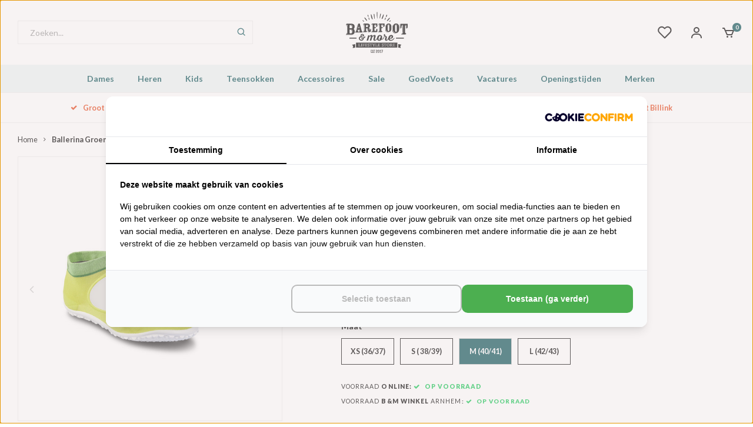

--- FILE ---
content_type: text/html;charset=utf-8
request_url: https://www.barefootandmore.nl/ballerina-groen.html
body_size: 30052
content:
<!DOCTYPE html>
<html lang="nl">
  
<head>

<!-- Start VWO Async SmartCode -->
<link rel="preconnect" href="https://dev.visualwebsiteoptimizer.com" />
<script type='text/javascript' id='vwoCode'>
window._vwo_code ||
(function () {
var w=window,
d=document;
var account_id=473473,
version=2.2,
settings_tolerance=2000,
hide_element='body',
hide_element_style = 'opacity:0 !important;filter:alpha(opacity=0) !important;background:none !important';
/* DO NOT EDIT BELOW THIS LINE */
if(f=!1,v=d.querySelector('#vwoCode'),cc={},-1<d.URL.indexOf('__vwo_disable__')||w._vwo_code)return;try{var e=JSON.parse(localStorage.getItem('_vwo_'+account_id+'_config'));cc=e&&'object'==typeof e?e:{}}catch(e){}function r(t){try{return decodeURIComponent(t)}catch(e){return t}}var s=function(){var e={combination:[],combinationChoose:[],split:[],exclude:[],uuid:null,consent:null,optOut:null},t=d.cookie||'';if(!t)return e;for(var n,i,o=/(?:^|;\s*)(?:(_vis_opt_exp_(\d+)_combi=([^;]*))|(_vis_opt_exp_(\d+)_combi_choose=([^;]*))|(_vis_opt_exp_(\d+)_split=([^:;]*))|(_vis_opt_exp_(\d+)_exclude=[^;]*)|(_vis_opt_out=([^;]*))|(_vwo_global_opt_out=[^;]*)|(_vwo_uuid=([^;]*))|(_vwo_consent=([^;]*)))/g;null!==(n=o.exec(t));)try{n[1]?e.combination.push({id:n[2],value:r(n[3])}):n[4]?e.combinationChoose.push({id:n[5],value:r(n[6])}):n[7]?e.split.push({id:n[8],value:r(n[9])}):n[10]?e.exclude.push({id:n[11]}):n[12]?e.optOut=r(n[13]):n[14]?e.optOut=!0:n[15]?e.uuid=r(n[16]):n[17]&&(i=r(n[18]),e.consent=i&&3<=i.length?i.substring(0,3):null)}catch(e){}return e}();function i(){var e=function(){if(w.VWO&&Array.isArray(w.VWO))for(var e=0;e<w.VWO.length;e++){var t=w.VWO[e];if(Array.isArray(t)&&('setVisitorId'===t[0]||'setSessionId'===t[0]))return!0}return!1}(),t='a='+account_id+'&u='+encodeURIComponent(w._vis_opt_url||d.URL)+'&vn='+version+'&ph=1'+('undefined'!=typeof platform?'&p='+platform:'')+'&st='+w.performance.now();e||((n=function(){var e,t=[],n={},i=w.VWO&&w.VWO.appliedCampaigns||{};for(e in i){var o=i[e]&&i[e].v;o&&(t.push(e+'-'+o+'-1'),n[e]=!0)}if(s&&s.combination)for(var r=0;r<s.combination.length;r++){var a=s.combination[r];n[a.id]||t.push(a.id+'-'+a.value)}return t.join('|')}())&&(t+='&c='+n),(n=function(){var e=[],t={};if(s&&s.combinationChoose)for(var n=0;n<s.combinationChoose.length;n++){var i=s.combinationChoose[n];e.push(i.id+'-'+i.value),t[i.id]=!0}if(s&&s.split)for(var o=0;o<s.split.length;o++)t[(i=s.split[o]).id]||e.push(i.id+'-'+i.value);return e.join('|')}())&&(t+='&cc='+n),(n=function(){var e={},t=[];if(w.VWO&&Array.isArray(w.VWO))for(var n=0;n<w.VWO.length;n++){var i=w.VWO[n];if(Array.isArray(i)&&'setVariation'===i[0]&&i[1]&&Array.isArray(i[1]))for(var o=0;o<i[1].length;o++){var r,a=i[1][o];a&&'object'==typeof a&&(r=a.e,a=a.v,r&&a&&(e[r]=a))}}for(r in e)t.push(r+'-'+e[r]);return t.join('|')}())&&(t+='&sv='+n)),s&&s.optOut&&(t+='&o='+s.optOut);var n=function(){var e=[],t={};if(s&&s.exclude)for(var n=0;n<s.exclude.length;n++){var i=s.exclude[n];t[i.id]||(e.push(i.id),t[i.id]=!0)}return e.join('|')}();return n&&(t+='&e='+n),s&&s.uuid&&(t+='&id='+s.uuid),s&&s.consent&&(t+='&consent='+s.consent),w.name&&-1<w.name.indexOf('_vis_preview')&&(t+='&pM=true'),w.VWO&&w.VWO.ed&&(t+='&ed='+w.VWO.ed),t}code={nonce:v&&v.nonce,library_tolerance:function(){return'undefined'!=typeof library_tolerance?library_tolerance:void 0},settings_tolerance:function(){return cc.sT||settings_tolerance},hide_element_style:function(){return'{'+(cc.hES||hide_element_style)+'}'},hide_element:function(){return performance.getEntriesByName('first-contentful-paint')[0]?'':'string'==typeof cc.hE?cc.hE:hide_element},getVersion:function(){return version},finish:function(e){var t;f||(f=!0,(t=d.getElementById('_vis_opt_path_hides'))&&t.parentNode.removeChild(t),e&&((new Image).src='https://dev.visualwebsiteoptimizer.com/ee.gif?a='+account_id+e))},finished:function(){return f},addScript:function(e){var t=d.createElement('script');t.type='text/javascript',e.src?t.src=e.src:t.text=e.text,v&&t.setAttribute('nonce',v.nonce),d.getElementsByTagName('head')[0].appendChild(t)},load:function(e,t){t=t||{};var n=new XMLHttpRequest;n.open('GET',e,!0),n.withCredentials=!t.dSC,n.responseType=t.responseType||'text',n.onload=function(){if(t.onloadCb)return t.onloadCb(n,e);200===n.status?_vwo_code.addScript({text:n.responseText}):_vwo_code.finish('&e=loading_failure:'+e)},n.onerror=function(){if(t.onerrorCb)return t.onerrorCb(e);_vwo_code.finish('&e=loading_failure:'+e)},n.send()},init:function(){var e,t=this.settings_tolerance();w._vwo_settings_timer=setTimeout(function(){_vwo_code.finish()},t),'body'!==this.hide_element()?(n=d.createElement('style'),e=(t=this.hide_element())?t+this.hide_element_style():'',t=d.getElementsByTagName('head')[0],n.setAttribute('id','_vis_opt_path_hides'),v&&n.setAttribute('nonce',v.nonce),n.setAttribute('type','text/css'),n.styleSheet?n.styleSheet.cssText=e:n.appendChild(d.createTextNode(e)),t.appendChild(n)):(n=d.getElementsByTagName('head')[0],(e=d.createElement('div')).style.cssText='z-index: 2147483647 !important;position: fixed !important;left: 0 !important;top: 0 !important;width: 100% !important;height: 100% !important;background: white !important;',e.setAttribute('id','_vis_opt_path_hides'),e.classList.add('_vis_hide_layer'),n.parentNode.insertBefore(e,n.nextSibling));var n='https://dev.visualwebsiteoptimizer.com/j.php?'+i();-1!==w.location.search.indexOf('_vwo_xhr')?this.addScript({src:n}):this.load(n+'&x=true',{l:1})}};w._vwo_code=code;code.init();})();
</script>
<!-- End VWO Async SmartCode -->

<!-- MS Clarity -->
<script type="text/javascript">
    (function(c,l,a,r,i,t,y){
        c[a]=c[a]||function(){(c[a].q=c[a].q||[]).push(arguments)};
        t=l.createElement(r);t.async=1;t.src="https://www.clarity.ms/tag/"+i;
        y=l.getElementsByTagName(r)[0];y.parentNode.insertBefore(t,y);
    })(window, document, "clarity", "script", "uo0nwt402z");
</script>
<!-- MS Clarity -->


  <!-- Server Side Tracking by Taggrs.io -->
<script>(function(w,d,s,l,i){w[l]=w[l]||[];w[l].push({'gtm.start':new Date().getTime(),event:'gtm.js'});var f=d.getElementsByTagName(s)[0],j=d.createElement(s),dl=l!='dataLayer'?'&l='+l:'';j.async=true;j.src='https://sst.barefootandmore.nl/gtm.js?id='+i+dl;f.parentNode.insertBefore(j,f);})(window,document,'script','dataLayer','GTM-MSB5499N');</script>
<!-- End Server Side Tracking by Taggrs.io -->
<script src="https://lightspeed.taggrs.cloud/lightspeed-c-series-minified.js" async></script>  

<!-- was van Molders, voor link tracking
<script src="https://analytics.ahrefs.com/analytics.js" data-key="Aw72T8u5uoKOewTYUv9OZg" async></script>  
-->
  
<!-- Lightspeed Netherlands B.V. - Custom head by Hoysem - E-commerce marketing zonder bullsh*t -->   
<meta charset="utf-8"/>
<link rel="canonical" href="https://www.barefootandmore.nl/ballerina-groen.html"/>
<meta name="robots" content="index, follow"/>
	   
<link rel="alternate" href="https://www.barefootandmore.nl/index.rss" type="application/rss+xml" title="Nieuwe producten"/>
<meta property="og:url" content="https://www.barefootandmore.nl/ballerina-groen.html"/>
<meta property="og:site_name" content="Barefoot & More"/>
<meta property="og:title" content="Leguano Ballerina Groen - Barefoot & More"/>
<meta property="og:description" content="Leguano Ballerina Groen online bestellen bij Barefoot & More. ✅ 12.000+ klanten geven ons een 4.8/5 ✅ Gratis verzending vanaf 25 euro ✅ Grootste fysieke barefoot winkel in Arnhem."/>
    
<meta name="google-site-verification" content="28Rc-7i_5W-19mOCACzvQVGepV2J5C1U6vngkqnDQvI"/>
    
<meta name="google-site-verification" content="oIxrmx0133SWfA17sORCpZkuoIQM0naR9ALiDIUDF70"/>
<script src="https://ajax.googleapis.com/ajax/libs/jquery/1.9.1/jquery.min.js"></script>
<script src="https://services.elfsight.com/lightspeed/assets/plugins/jquery.instashow.packaged.js"></script>
<script src="https://facebook.dmwsconnector.nl/shop-assets/206189/capi.js?id=b9b0197206bb238127ad97bfda16b18c"></script>
<!-- Lightspeed Netherlands B.V. - Custom head by Hoysem - E-commerce marketing zonder bullsh*t --> 
<meta name="facebook-domain-verification" content="ny4j4j6z1fnl8ngekp9l455olcyj0j" />
<meta name="ahrefs-site-verification" content="607c53557c0398e549a2ecd89a271d0f182cb23559c5bad5ddc515367bfb619d">

<!--  Oribi is een web analytics tool die niet meer lijkt te bestaan
<script type="application/javascript">
  (function(b,o,n,g,s,r,c){if(b[s])return;b[s]={};b[s].scriptToken="XzEzMTE5NTc1MjM";b[s].callsQueue=[];b[s].api=function(){b[s].callsQueue.push(arguments);};r=o.createElement(n);c=o.getElementsByTagName(n)[0];r.async=1;r.src=g;r.id=s+n;c.parentNode.insertBefore(r,c);})(window,document,"script","https://cdn.oribi.io/XzEzMTE5NTc1MjM/oribi.js","ORIBI");
</script>
  -->   

        
    <meta name="keywords" content="Leguano, Ballerina, Groen, Barefoot, Barefootschoenen, Paleo, Primal, CrossFit, Vegan, Vivobarefoot, FiveFingers, Vibram, Merrell, Leguano, Xero, Papoutsi, BeLenka, Be Lenka, Furoshiki, Freet, Joe Nimble, Injinji, Knitido" />
    <meta http-equiv="X-UA-Compatible" content="IE=edge,chrome=1">
    <meta name="viewport" content="width=device-width, initial-scale=1.0">
    <meta name="apple-mobile-web-app-capable" content="yes">
    <meta name="apple-mobile-web-app-status-bar-style" content="black">
    <meta property="fb:app_id" content="966242223397117"/>
    <meta name="viewport" content="width=device-width, initial-scale=1, maximum-scale=1, user-scalable=0"/>
    <meta name="apple-mobile-web-app-capable" content="yes">
    <meta name="HandheldFriendly" content="true" /> 
		<meta name="apple-mobile-web-app-title" content="Barefoot &amp; More">
  
		<link rel="apple-touch-icon-precomposed" href="https://cdn.webshopapp.com/shops/206189/themes/169677/assets/homescreen-icon.jpg?2026010917354920201127131421"/> 
  
		<link rel="shortcut icon" type="image/svg+xml" href="https://cdn.webshopapp.com/shops/206189/files/310894185/logo.svg">
		<link rel="alternate icon" href="https://cdn.webshopapp.com/shops/206189/themes/169677/assets/favicon.ico?20260109173132" type="image/x-icon" />
    <link href='//fonts.googleapis.com/css?family=Lato:400,300,500,600,700,800,900' rel='stylesheet' type='text/css'>
    <link href='//fonts.googleapis.com/css?family=Lato:400,300,500,600,700,800,900' rel='stylesheet' type='text/css'>
    <link rel="stylesheet" href="https://cdn.webshopapp.com/shops/206189/themes/169677/assets/bootstrap.css?2026010917354920201127131421" />
    <link rel="stylesheet" href="https://cdn.webshopapp.com/shops/206189/themes/169677/assets/font-awesome-min.css?2026010917354920201127131421" />
  	  	<link href="https://cdn.webshopapp.com/shops/206189/themes/169677/assets/gibbon-icons.css?2026010917354920201127131421" rel="stylesheet">
  	<link href="https://cdn.webshopapp.com/shops/206189/themes/169677/assets/boxicons-min.css?2026010917354920201127131421" rel="stylesheet">
    <link rel="stylesheet" href="https://cdn.webshopapp.com/shops/206189/themes/169677/assets/owl-carousel-min.css?2026010917354920201127131421" />  
    <link rel="stylesheet" href="https://cdn.webshopapp.com/shops/206189/themes/169677/assets/semantic.css?2026010917354920201127131421" />  
    <link rel="stylesheet" href="https://cdn.webshopapp.com/shops/206189/themes/169677/assets/jquery-fancybox-min.css?2026010917354920201127131421" /> 
    <link rel="stylesheet" href="https://cdn.webshopapp.com/shops/206189/themes/169677/assets/style.css?2026010917354920201127131421?549" /> 
  	<link rel="stylesheet" href="https://cdn.webshopapp.com/shops/206189/themes/169677/assets/style-new.css?2026010917354920201127131421?456" /> 
    <link rel="stylesheet" href="https://cdn.webshopapp.com/shops/206189/themes/169677/assets/settings.css?2026010917354920201127131421" />  
    <link rel="stylesheet" href="https://cdn.webshopapp.com/assets/gui-2-0.css?2025-02-20" />
    <link rel="stylesheet" href="https://cdn.webshopapp.com/assets/gui-responsive-2-0.css?2025-02-20" />   
    <link rel="stylesheet" href="https://cdn.webshopapp.com/shops/206189/themes/169677/assets/custom.css?2026010917354920201127131421" />

    <script src="https://cdn.webshopapp.com/assets/jquery-1-9-1.js?2025-02-20"></script>
    <script src="https://cdn.webshopapp.com/assets/jquery-ui-1-10-1.js?2025-02-20"></script>
    
   
    <script src="https://cdn.webshopapp.com/shops/206189/themes/169677/assets/bootstrap.js?2026010917354920201127131421"></script>
    <script src="https://cdn.webshopapp.com/shops/206189/themes/169677/assets/owl-carousel-min.js?2026010917354920201127131421"></script>
    <script src="https://cdn.webshopapp.com/shops/206189/themes/169677/assets/semantic.js?2026010917354920201127131421"></script>
    <script src="https://cdn.webshopapp.com/shops/206189/themes/169677/assets/jquery-fancybox-min.js?2026010917354920201127131421"></script>
    <script src="https://cdn.webshopapp.com/shops/206189/themes/169677/assets/moment.js?2026010917354920201127131421"></script>  
    <script src="https://cdn.webshopapp.com/shops/206189/themes/169677/assets/js-cookie.js?2026010917354920201127131421"></script>
    <script src="https://cdn.webshopapp.com/shops/206189/themes/169677/assets/jquery-countdown-min.js?2026010917354920201127131421"></script>
  	<script src="https://cdn.webshopapp.com/shops/206189/themes/169677/assets/masonry.js?2026010917354920201127131421"></script>
    <script src="https://cdn.webshopapp.com/shops/206189/themes/169677/assets/global.js?2026010917354920201127131421?902"></script>
  	<script src="//cdnjs.cloudflare.com/ajax/libs/jqueryui-touch-punch/0.2.3/jquery.ui.touch-punch.min.js"></script>
    
    <script src="https://cdn.webshopapp.com/shops/206189/themes/169677/assets/jcarousel.js?2026010917354920201127131421"></script>
    <script src="https://cdn.webshopapp.com/assets/gui.js?2025-02-20"></script>
    <script src="https://cdn.webshopapp.com/assets/gui-responsive-2-0.js?2025-02-20"></script>
    
        
    
    <!--[if lt IE 9]>
    <link rel="stylesheet" href="https://cdn.webshopapp.com/shops/206189/themes/169677/assets/style-ie.css?2026010917354920201127131421" />
    <![endif]-->
  
  	<script>
          	var accountEml = '';
  	</script>

    <!-- Calendly inline widget begin -->
    <script type="text/javascript" src="https://assets.calendly.com/assets/external/widget.js" async></script>
    <!-- Calendly inline widget end --> 
<title>Leguano Ballerina Groen - Barefoot &amp; More</title>
<meta name="description" content="Leguano Ballerina Groen online bestellen bij Barefoot & More. ✅ 12.000+ klanten geven ons een 4.8/5 ✅ Gratis verzending vanaf 25 euro ✅ Grootste fysieke barefoot winkel in Arnhem."/>
   
  
  
  
</head>
  
<!-- Varify.io® code for Barefoot & More-->
<!-- VB 2026-12-19: was van M (a/b testing)
<script>
  window.varify = window.varify || {};
  window.varify.iid = 3973;
</script>
<script src="https://app.varify.io/varify.js"></script>
-->
  
  <body class=""><!-- Server Side Tracking by Taggrs.io (noscript) --><noscript><iframe src="https://sst.barefootandmore.nl/ns.html?id=GTM-MSB5499N" height="0" width="0" style="display:none;visibility:hidden"></iframe></noscript><!-- End Server Side Tracking by Taggrs.io (noscript) --><!--  ClickCease.com tracking--><!-- ClickCease automatically detects and blocks invalid traffic across Google Ads, Microsoft Ads, and Meta Ads in real time protecting your campaigns and keeping your ad budget safe from fraud. --><script type='text/javascript'>var script = document.createElement('script');
      script.async = true; script.type = 'text/javascript';
      var target = 'https://www.clickcease.com/monitor/stat.js';
      script.src = target;var elem = document.head;elem.appendChild(script);
      </script><noscript><a href='https://www.clickcease.com' rel='nofollow'><img src='https://monitor.clickcease.com' alt='ClickCease'/></a></noscript><!--  ClickCease.com tracking--><script type="application/ld+json">
{
  "@context": "https://schema.org",
  "@type": "BreadcrumbList",
  "itemListElement": [
    {
      "@type": "ListItem",
      "position": 1,
      "name": "Home",
      "item": "https://www.barefootandmore.nl/"
    }
        ,{
      "@type": "ListItem",
      "position": 2,
      "name": "Ballerina Groen",
      "item": "https://www.barefootandmore.nl/ballerina-groen.html"
    }
      ]
}
</script><script type="application/ld+json">
{
  "@context": "https://schema.org",
  "@type": "Organization",
  "@id": "https://www.barefootandmore.nl/#Organization",
  "name": "Barefoot &amp; More",
  "url": "https://www.barefootandmore.nl/",
  "logo": {
    "@type": "ImageObject",
    "url": "https://cdn.webshopapp.com/shops/206189/themes/169677/assets/logo.png?2026010917354920201127131421",
    "width": 112,
    "height": 112
  },
  "contactPoint": {
    "@type": "ContactPoint",
    "telephone": "026 737 04 45",
	"email": "info@barefootandmore.nl",
    "areaServed": "NL",
    "availableLanguage": "Dutch"
  },
  "sameAs": [
    "https://www.facebook.com/BarefootAndMore",
    "https://www.instagram.com/BarefootAndMore/"
  ],
  "aggregateRating": {
    "@type": "AggregateRating",
		"bestRating": "5",
    "worstRating": "1",
    "ratingValue": "4.8",
    "reviewCount": "12331",
    "url": "https://www.trstd.com/nl-nl/reviews/barefootandmore-nl"
  }
}
</script><script type="application/ld+json">
{
  "@context": "https://schema.org",
  "@type": "WebSite",
  "@id": "https://www.barefootandmore.nl/#WebSite",
  "url": "https://www.barefootandmore.nl/",
  "name": "Barefoot &amp; More",
  "inLanguage": "nl",
  "publisher": {
    "@id": "https://www.barefootandmore.nl/#Organization"
  }
}
</script><script type="application/ld+json">
{
  "@context": "https://schema.org",
  "@type": "Product",
  "@id": "https://www.barefootandmore.nl/ballerina-groen.html#Product",
  "name": "Leguano Ballerina Groen",
  "image": [
    "https://cdn.webshopapp.com/shops/206189/files/373235415/800x800x2/leguano-ballerina-groen.jpg"
  ],
  "description": "Een heerlijk zomerse vrouwelijke schoen van Leguano. Soepel elegant licht en luchtig.Deze ballerina is geschikt voor binnen en buiten. Sterke en veerkrachtige zool waarmee je veilig op iedere ondergrond kunt lopen. Perfecte pasvorm.Tot 30°C wasbaar in een wasnetje op een mild wasprogramma.
Valt ietwat klein. Heb je bijvoorbeeld maat 39 neem dan een M.
Let op; in alle Leguano schoenen zit 005% materiaal van dierlijke afkomst in de lijm. Zie FAQ voor uitleg.
 
[Maattabel]
 



Maat
Lengte


XS
22


S
235


M
25


L
265


XL
28


XXL
295


3XL
305



 
BALLERINA 220 235 250 265 280 295 305",
    "brand": {
    "@type": "Brand",
    "name": "Leguano"
  },
      "sku": "1000309503",
      "mpn": "1",
      "gtin13": "4260664991342",
    "offers": {
    "@type": "Offer",
    "url": "https://www.barefootandmore.nl/ballerina-groen.html",
    "priceCurrency": "EUR",
    "price": "87.99",
    "itemCondition": "https://schema.org/NewCondition",
        "availability": "https://schema.org/InStock"
      }
}
</script><div class="cart-messages hidden"><ul></ul></div><div class="mobile-menu-overlay menu"></div><div class="mobile-menu"><div class="mobile-menu-inner"><div class="logo"><a href="https://www.barefootandmore.nl/" title="Barefoot &amp; More logo"><img src="https://cdn.webshopapp.com/shops/206189/files/310894185/logo.svg" alt="Barefoot &amp; More logo" title="Barefoot &amp; More logo"></a></div><div class="login-wrap"><ul class="ul-reset"><li><a href="https://www.barefootandmore.nl/account/" title="Inloggen"><span class="icon-wrap"><i class="fa fa-user"></i></span>Inloggen</a></li></ul></div><div class="categories-wrap"><ul class="ul-reset main-cats"><li ><div class="cat-inner"><a href="https://www.barefootandmore.nl/dames/" title="Dames">Dames</a><a href="javascript:;" class="more-cats" title="Toon meer"><i class="fa fa-angle-right"></i></a></div><ul class="ul-reset subs"><li ><div class="cat-inner"><a href="https://www.barefootandmore.nl/dames/sneakers/" title="Sneakers">Sneakers</a><a href="javascript:;" class="more-cats" title="Toon meer"><i class="fa fa-angle-right"></i></a></div><ul class="ul-reset subs"><li ><div class="cat-inner"><a href="https://www.barefootandmore.nl/dames/sneakers/vegan/" title="Vegan">Vegan</a></div></li><li ><div class="cat-inner"><a href="https://www.barefootandmore.nl/dames/sneakers/zwart/" title="Zwart">Zwart</a></div></li><li ><div class="cat-inner"><a href="https://www.barefootandmore.nl/dames/sneakers/wit/" title="Wit">Wit</a></div></li><li ><div class="cat-inner"><a href="https://www.barefootandmore.nl/dames/sneakers/grijs/" title="Grijs">Grijs</a></div></li><li ><div class="cat-inner"><a href="https://www.barefootandmore.nl/dames/sneakers/geel/" title="Geel">Geel</a></div></li><li ><div class="cat-inner"><a href="https://www.barefootandmore.nl/dames/sneakers/roze/" title="Roze">Roze</a></div></li><li ><div class="cat-inner"><a href="https://www.barefootandmore.nl/dames/sneakers/groen/" title="Groen">Groen</a></div></li><li ><div class="cat-inner"><a href="https://www.barefootandmore.nl/dames/sneakers/blauw/" title="Blauw">Blauw</a></div></li><li ><div class="cat-inner"><a href="https://www.barefootandmore.nl/dames/sneakers/rood/" title="Rood">Rood</a></div></li></ul></li><li ><div class="cat-inner"><a href="https://www.barefootandmore.nl/dames/laarzen/" title="Laarzen">Laarzen</a><a href="javascript:;" class="more-cats" title="Toon meer"><i class="fa fa-angle-right"></i></a></div><ul class="ul-reset subs"><li ><div class="cat-inner"><a href="https://www.barefootandmore.nl/dames/laarzen/vegan/" title="Vegan">Vegan</a></div></li><li ><div class="cat-inner"><a href="https://www.barefootandmore.nl/dames/laarzen/leer/" title="Leer">Leer</a></div></li><li ><div class="cat-inner"><a href="https://www.barefootandmore.nl/dames/laarzen/outdoor/" title="Outdoor">Outdoor</a></div></li><li ><div class="cat-inner"><a href="https://www.barefootandmore.nl/dames/laarzen/regen/" title="Regen">Regen</a></div></li><li ><div class="cat-inner"><a href="https://www.barefootandmore.nl/dames/laarzen/rubber/" title="Rubber">Rubber</a></div></li><li ><div class="cat-inner"><a href="https://www.barefootandmore.nl/dames/laarzen/winter/" title="Winter">Winter</a></div></li><li ><div class="cat-inner"><a href="https://www.barefootandmore.nl/dames/laarzen/gevoerd/" title="Gevoerd">Gevoerd</a></div></li><li ><div class="cat-inner"><a href="https://www.barefootandmore.nl/dames/laarzen/hoog/" title="Hoog">Hoog</a></div></li><li ><div class="cat-inner"><a href="https://www.barefootandmore.nl/dames/laarzen/kort/" title="Kort">Kort</a></div></li><li ><div class="cat-inner"><a href="https://www.barefootandmore.nl/dames/laarzen/zwart/" title="Zwart">Zwart</a></div></li><li ><div class="cat-inner"><a href="https://www.barefootandmore.nl/dames/laarzen/bruin/" title="Bruin">Bruin</a></div></li></ul></li><li ><div class="cat-inner"><a href="https://www.barefootandmore.nl/dames/boots/" title="Boots">Boots</a><a href="javascript:;" class="more-cats" title="Toon meer"><i class="fa fa-angle-right"></i></a></div><ul class="ul-reset subs"><li ><div class="cat-inner"><a href="https://www.barefootandmore.nl/dames/boots/chelsea/" title="Chelsea">Chelsea</a></div></li><li ><div class="cat-inner"><a href="https://www.barefootandmore.nl/dames/boots/veter/" title="Veter">Veter</a></div></li><li ><div class="cat-inner"><a href="https://www.barefootandmore.nl/dames/boots/desert/" title="Desert">Desert</a></div></li><li ><div class="cat-inner"><a href="https://www.barefootandmore.nl/dames/boots/vegan/" title="Vegan">Vegan</a></div></li></ul></li><li ><div class="cat-inner"><a href="https://www.barefootandmore.nl/dames/wandelschoenen/" title="Wandelschoenen">Wandelschoenen</a><a href="javascript:;" class="more-cats" title="Toon meer"><i class="fa fa-angle-right"></i></a></div><ul class="ul-reset subs"><li ><div class="cat-inner"><a href="https://www.barefootandmore.nl/dames/wandelschoenen/vegan/" title="Vegan">Vegan</a></div></li><li ><div class="cat-inner"><a href="https://www.barefootandmore.nl/dames/wandelschoenen/hoog/" title="Hoog">Hoog</a></div></li><li ><div class="cat-inner"><a href="https://www.barefootandmore.nl/dames/wandelschoenen/laag/" title="Laag">Laag</a></div></li><li ><div class="cat-inner"><a href="https://www.barefootandmore.nl/dames/wandelschoenen/zwart/" title="Zwart">Zwart</a></div></li></ul></li><li ><div class="cat-inner"><a href="https://www.barefootandmore.nl/dames/bergschoenen/" title="Bergschoenen">Bergschoenen</a></div></li><li ><div class="cat-inner"><a href="https://www.barefootandmore.nl/dames/outdoor-schoenen/" title="Outdoor schoenen">Outdoor schoenen</a></div></li><li ><div class="cat-inner"><a href="https://www.barefootandmore.nl/dames/vegan-schoenen/" title="Vegan schoenen">Vegan schoenen</a></div></li><li ><div class="cat-inner"><a href="https://www.barefootandmore.nl/dames/sportschoenen/" title="Sportschoenen">Sportschoenen</a><a href="javascript:;" class="more-cats" title="Toon meer"><i class="fa fa-angle-right"></i></a></div><ul class="ul-reset subs"><li ><div class="cat-inner"><a href="https://www.barefootandmore.nl/dames/sportschoenen/hardloopschoenen/" title="Hardloopschoenen">Hardloopschoenen</a></div></li><li ><div class="cat-inner"><a href="https://www.barefootandmore.nl/dames/sportschoenen/trailrunning-schoenen/" title="Trailrunning schoenen">Trailrunning schoenen</a></div></li></ul></li><li ><div class="cat-inner"><a href="https://www.barefootandmore.nl/dames/instappers/" title="Instappers">Instappers</a><a href="javascript:;" class="more-cats" title="Toon meer"><i class="fa fa-angle-right"></i></a></div><ul class="ul-reset subs"><li ><div class="cat-inner"><a href="https://www.barefootandmore.nl/dames/instappers/leer/" title="Leer">Leer</a></div></li><li ><div class="cat-inner"><a href="https://www.barefootandmore.nl/dames/instappers/zwart/" title="Zwart">Zwart</a></div></li><li ><div class="cat-inner"><a href="https://www.barefootandmore.nl/dames/instappers/wit/" title="Wit">Wit</a></div></li><li ><div class="cat-inner"><a href="https://www.barefootandmore.nl/dames/instappers/beige/" title="Beige">Beige</a></div></li><li ><div class="cat-inner"><a href="https://www.barefootandmore.nl/dames/instappers/bruin/" title="Bruin">Bruin</a></div></li><li ><div class="cat-inner"><a href="https://www.barefootandmore.nl/dames/instappers/blauw/" title="Blauw">Blauw</a></div></li></ul></li><li ><div class="cat-inner"><a href="https://www.barefootandmore.nl/dames/veterschoenen/" title="Veterschoenen">Veterschoenen</a><a href="javascript:;" class="more-cats" title="Toon meer"><i class="fa fa-angle-right"></i></a></div><ul class="ul-reset subs"><li ><div class="cat-inner"><a href="https://www.barefootandmore.nl/dames/veterschoenen/hoog/" title="Hoog">Hoog</a></div></li><li ><div class="cat-inner"><a href="https://www.barefootandmore.nl/dames/veterschoenen/laag/" title="Laag">Laag</a></div></li><li ><div class="cat-inner"><a href="https://www.barefootandmore.nl/dames/veterschoenen/zwart/" title="Zwart">Zwart</a></div></li><li ><div class="cat-inner"><a href="https://www.barefootandmore.nl/dames/veterschoenen/blauw/" title="Blauw">Blauw</a></div></li><li ><div class="cat-inner"><a href="https://www.barefootandmore.nl/dames/veterschoenen/bruin/" title="Bruin">Bruin</a></div></li></ul></li><li ><div class="cat-inner"><a href="https://www.barefootandmore.nl/dames/sandalen/" title="Sandalen">Sandalen</a><a href="javascript:;" class="more-cats" title="Toon meer"><i class="fa fa-angle-right"></i></a></div><ul class="ul-reset subs"><li ><div class="cat-inner"><a href="https://www.barefootandmore.nl/dames/sandalen/leer/" title="Leer">Leer</a></div></li><li ><div class="cat-inner"><a href="https://www.barefootandmore.nl/dames/sandalen/vegan/" title="Vegan">Vegan</a></div></li><li ><div class="cat-inner"><a href="https://www.barefootandmore.nl/dames/sandalen/zwart/" title="Zwart">Zwart</a></div></li><li ><div class="cat-inner"><a href="https://www.barefootandmore.nl/dames/sandalen/wit/" title="Wit">Wit</a></div></li><li ><div class="cat-inner"><a href="https://www.barefootandmore.nl/dames/sandalen/goud/" title="Goud">Goud</a></div></li><li ><div class="cat-inner"><a href="https://www.barefootandmore.nl/dames/sandalen/bruin/" title="Bruin">Bruin</a></div></li><li ><div class="cat-inner"><a href="https://www.barefootandmore.nl/dames/sandalen/blauw/" title="Blauw">Blauw</a></div></li><li ><div class="cat-inner"><a href="https://www.barefootandmore.nl/dames/sandalen/rood/" title="Rood">Rood</a></div></li><li ><div class="cat-inner"><a href="https://www.barefootandmore.nl/dames/sandalen/roze/" title="Roze">Roze</a></div></li><li ><div class="cat-inner"><a href="https://www.barefootandmore.nl/dames/sandalen/zilver/" title="Zilver">Zilver</a></div></li></ul></li><li ><div class="cat-inner"><a href="https://www.barefootandmore.nl/dames/ballerinas/" title="Ballerinas">Ballerinas</a></div></li><li ><div class="cat-inner"><a href="https://www.barefootandmore.nl/dames/winterschoenen/" title="Winterschoenen">Winterschoenen</a></div></li><li ><div class="cat-inner"><a href="https://www.barefootandmore.nl/dames/zomerschoenen/" title="Zomerschoenen">Zomerschoenen</a></div></li><li ><div class="cat-inner"><a href="https://www.barefootandmore.nl/dames/sloffen-pantoffels/" title="Sloffen / Pantoffels">Sloffen / Pantoffels</a></div></li></ul></li><li ><div class="cat-inner"><a href="https://www.barefootandmore.nl/heren/" title="Heren">Heren</a><a href="javascript:;" class="more-cats" title="Toon meer"><i class="fa fa-angle-right"></i></a></div><ul class="ul-reset subs"><li ><div class="cat-inner"><a href="https://www.barefootandmore.nl/heren/sneakers/" title="Sneakers">Sneakers</a><a href="javascript:;" class="more-cats" title="Toon meer"><i class="fa fa-angle-right"></i></a></div><ul class="ul-reset subs"><li ><div class="cat-inner"><a href="https://www.barefootandmore.nl/heren/sneakers/vegan/" title="Vegan">Vegan</a></div></li><li ><div class="cat-inner"><a href="https://www.barefootandmore.nl/heren/sneakers/zwart/" title="Zwart">Zwart</a></div></li><li ><div class="cat-inner"><a href="https://www.barefootandmore.nl/heren/sneakers/wit/" title="Wit">Wit</a></div></li><li ><div class="cat-inner"><a href="https://www.barefootandmore.nl/heren/sneakers/grijs/" title="Grijs">Grijs</a></div></li><li ><div class="cat-inner"><a href="https://www.barefootandmore.nl/heren/sneakers/geel/" title="Geel">Geel</a></div></li><li ><div class="cat-inner"><a href="https://www.barefootandmore.nl/heren/sneakers/groen/" title="Groen">Groen</a></div></li><li ><div class="cat-inner"><a href="https://www.barefootandmore.nl/heren/sneakers/blauw/" title="Blauw">Blauw</a></div></li><li ><div class="cat-inner"><a href="https://www.barefootandmore.nl/heren/sneakers/rood/" title="Rood">Rood</a></div></li></ul></li><li ><div class="cat-inner"><a href="https://www.barefootandmore.nl/heren/laarzen/" title="Laarzen">Laarzen</a><a href="javascript:;" class="more-cats" title="Toon meer"><i class="fa fa-angle-right"></i></a></div><ul class="ul-reset subs"><li ><div class="cat-inner"><a href="https://www.barefootandmore.nl/heren/laarzen/vegan/" title="Vegan">Vegan</a></div></li><li ><div class="cat-inner"><a href="https://www.barefootandmore.nl/heren/laarzen/leer/" title="Leer">Leer</a></div></li><li ><div class="cat-inner"><a href="https://www.barefootandmore.nl/heren/laarzen/outdoor/" title="Outdoor">Outdoor</a></div></li><li ><div class="cat-inner"><a href="https://www.barefootandmore.nl/heren/laarzen/winter/" title="Winter">Winter</a></div></li><li ><div class="cat-inner"><a href="https://www.barefootandmore.nl/heren/laarzen/rubber/" title="Rubber">Rubber</a></div></li><li ><div class="cat-inner"><a href="https://www.barefootandmore.nl/heren/laarzen/gevoerd/" title="Gevoerd">Gevoerd</a></div></li><li ><div class="cat-inner"><a href="https://www.barefootandmore.nl/heren/laarzen/hoog/" title="Hoog">Hoog</a></div></li><li ><div class="cat-inner"><a href="https://www.barefootandmore.nl/heren/laarzen/kort/" title="Kort">Kort</a></div></li></ul></li><li ><div class="cat-inner"><a href="https://www.barefootandmore.nl/heren/boots/" title="Boots">Boots</a><a href="javascript:;" class="more-cats" title="Toon meer"><i class="fa fa-angle-right"></i></a></div><ul class="ul-reset subs"><li ><div class="cat-inner"><a href="https://www.barefootandmore.nl/heren/boots/chelsea/" title="Chelsea">Chelsea</a></div></li><li ><div class="cat-inner"><a href="https://www.barefootandmore.nl/heren/boots/veter/" title="Veter">Veter</a></div></li><li ><div class="cat-inner"><a href="https://www.barefootandmore.nl/heren/boots/desert/" title="Desert">Desert</a></div></li><li ><div class="cat-inner"><a href="https://www.barefootandmore.nl/heren/boots/vegan/" title="Vegan">Vegan</a></div></li></ul></li><li ><div class="cat-inner"><a href="https://www.barefootandmore.nl/heren/wandelschoenen/" title="Wandelschoenen">Wandelschoenen</a><a href="javascript:;" class="more-cats" title="Toon meer"><i class="fa fa-angle-right"></i></a></div><ul class="ul-reset subs"><li ><div class="cat-inner"><a href="https://www.barefootandmore.nl/heren/wandelschoenen/vegan/" title="Vegan">Vegan</a></div></li><li ><div class="cat-inner"><a href="https://www.barefootandmore.nl/heren/wandelschoenen/laag/" title="Laag">Laag</a></div></li><li ><div class="cat-inner"><a href="https://www.barefootandmore.nl/heren/wandelschoenen/hoog/" title="Hoog">Hoog</a></div></li></ul></li><li ><div class="cat-inner"><a href="https://www.barefootandmore.nl/heren/bergschoenen/" title="Bergschoenen">Bergschoenen</a></div></li><li ><div class="cat-inner"><a href="https://www.barefootandmore.nl/heren/outdoor-schoenen/" title="Outdoor schoenen">Outdoor schoenen</a></div></li><li ><div class="cat-inner"><a href="https://www.barefootandmore.nl/heren/vegan-schoenen/" title="Vegan schoenen">Vegan schoenen</a></div></li><li ><div class="cat-inner"><a href="https://www.barefootandmore.nl/heren/sportschoenen/" title="Sportschoenen">Sportschoenen</a><a href="javascript:;" class="more-cats" title="Toon meer"><i class="fa fa-angle-right"></i></a></div><ul class="ul-reset subs"><li ><div class="cat-inner"><a href="https://www.barefootandmore.nl/heren/sportschoenen/hardloopschoenen/" title="Hardloopschoenen">Hardloopschoenen</a></div></li><li ><div class="cat-inner"><a href="https://www.barefootandmore.nl/heren/sportschoenen/trailrunning-schoenen/" title="Trailrunning schoenen">Trailrunning schoenen</a></div></li></ul></li><li ><div class="cat-inner"><a href="https://www.barefootandmore.nl/heren/instappers/" title="Instappers">Instappers</a><a href="javascript:;" class="more-cats" title="Toon meer"><i class="fa fa-angle-right"></i></a></div><ul class="ul-reset subs"><li ><div class="cat-inner"><a href="https://www.barefootandmore.nl/heren/instappers/leer/" title="Leer">Leer</a></div></li><li ><div class="cat-inner"><a href="https://www.barefootandmore.nl/heren/instappers/zwart/" title="Zwart">Zwart</a></div></li><li ><div class="cat-inner"><a href="https://www.barefootandmore.nl/heren/instappers/wit/" title="Wit">Wit</a></div></li><li ><div class="cat-inner"><a href="https://www.barefootandmore.nl/heren/instappers/beige/" title="Beige">Beige</a></div></li><li ><div class="cat-inner"><a href="https://www.barefootandmore.nl/heren/instappers/bruin/" title="Bruin">Bruin</a></div></li><li ><div class="cat-inner"><a href="https://www.barefootandmore.nl/heren/instappers/blauw/" title="Blauw">Blauw</a></div></li></ul></li><li ><div class="cat-inner"><a href="https://www.barefootandmore.nl/heren/nette-schoenen/" title="Nette schoenen">Nette schoenen</a></div></li><li ><div class="cat-inner"><a href="https://www.barefootandmore.nl/heren/veterschoenen/" title="Veterschoenen">Veterschoenen</a><a href="javascript:;" class="more-cats" title="Toon meer"><i class="fa fa-angle-right"></i></a></div><ul class="ul-reset subs"><li ><div class="cat-inner"><a href="https://www.barefootandmore.nl/heren/veterschoenen/hoog/" title="Hoog">Hoog</a></div></li><li ><div class="cat-inner"><a href="https://www.barefootandmore.nl/heren/veterschoenen/laag/" title="Laag">Laag</a></div></li><li ><div class="cat-inner"><a href="https://www.barefootandmore.nl/heren/veterschoenen/zwart/" title="Zwart">Zwart</a></div></li><li ><div class="cat-inner"><a href="https://www.barefootandmore.nl/heren/veterschoenen/bruin/" title="Bruin">Bruin</a></div></li></ul></li><li ><div class="cat-inner"><a href="https://www.barefootandmore.nl/heren/sandalen/" title="Sandalen">Sandalen</a><a href="javascript:;" class="more-cats" title="Toon meer"><i class="fa fa-angle-right"></i></a></div><ul class="ul-reset subs"><li ><div class="cat-inner"><a href="https://www.barefootandmore.nl/heren/sandalen/leer/" title="Leer">Leer</a></div></li><li ><div class="cat-inner"><a href="https://www.barefootandmore.nl/heren/sandalen/vegan/" title="Vegan">Vegan</a></div></li></ul></li><li ><div class="cat-inner"><a href="https://www.barefootandmore.nl/heren/winterschoenen/" title="Winterschoenen">Winterschoenen</a></div></li><li ><div class="cat-inner"><a href="https://www.barefootandmore.nl/heren/zomerschoenen/" title="Zomerschoenen">Zomerschoenen</a></div></li><li ><div class="cat-inner"><a href="https://www.barefootandmore.nl/heren/sloffen-pantoffels/" title="Sloffen / Pantoffels">Sloffen / Pantoffels</a></div></li></ul></li><li ><div class="cat-inner"><a href="https://www.barefootandmore.nl/kids/" title="Kids">Kids</a><a href="javascript:;" class="more-cats" title="Toon meer"><i class="fa fa-angle-right"></i></a></div><ul class="ul-reset subs"><li ><div class="cat-inner"><a href="https://www.barefootandmore.nl/kids/laarzen/" title="Laarzen">Laarzen</a><a href="javascript:;" class="more-cats" title="Toon meer"><i class="fa fa-angle-right"></i></a></div><ul class="ul-reset subs"><li ><div class="cat-inner"><a href="https://www.barefootandmore.nl/kids/laarzen/gevoerd/" title="Gevoerd">Gevoerd</a></div></li><li ><div class="cat-inner"><a href="https://www.barefootandmore.nl/kids/laarzen/regen/" title="Regen">Regen</a></div></li></ul></li><li ><div class="cat-inner"><a href="https://www.barefootandmore.nl/kids/sneakers/" title="Sneakers">Sneakers</a></div></li><li ><div class="cat-inner"><a href="https://www.barefootandmore.nl/kids/boots/" title="Boots">Boots</a></div></li><li ><div class="cat-inner"><a href="https://www.barefootandmore.nl/kids/winterschoenen/" title="Winterschoenen">Winterschoenen</a></div></li><li ><div class="cat-inner"><a href="https://www.barefootandmore.nl/kids/zomerschoenen/" title="Zomerschoenen">Zomerschoenen</a></div></li><li ><div class="cat-inner"><a href="https://www.barefootandmore.nl/kids/sandalen/" title="Sandalen">Sandalen</a></div></li><li ><div class="cat-inner"><a href="https://www.barefootandmore.nl/kids/sloffen-pantoffels/" title="Sloffen / Pantoffels">Sloffen / Pantoffels</a></div></li></ul></li><li ><div class="cat-inner"><a href="https://www.barefootandmore.nl/teensokken/" title="Teensokken">Teensokken</a></div></li><li ><div class="cat-inner"><a href="https://www.barefootandmore.nl/accessoires/" title="Accessoires">Accessoires</a><a href="javascript:;" class="more-cats" title="Toon meer"><i class="fa fa-angle-right"></i></a></div><ul class="ul-reset subs"><li ><div class="cat-inner"><a href="https://www.barefootandmore.nl/accessoires/toebehoren/" title="Toebehoren">Toebehoren</a></div></li><li ><div class="cat-inner"><a href="https://www.barefootandmore.nl/accessoires/inlegzooltjes/" title="Inlegzooltjes">Inlegzooltjes</a></div></li><li ><div class="cat-inner"><a href="https://www.barefootandmore.nl/accessoires/barefootsokken-zonder-tenen/" title="Barefootsokken zonder tenen">Barefootsokken zonder tenen</a></div></li><li ><div class="cat-inner"><a href="https://www.barefootandmore.nl/accessoires/boeken/" title="Boeken">Boeken</a></div></li><li ><div class="cat-inner"><a href="https://www.barefootandmore.nl/accessoires/schoenverzorging/" title="Schoenverzorging">Schoenverzorging</a></div></li><li ><div class="cat-inner"><a href="https://www.barefootandmore.nl/accessoires/kleding/" title="Kleding">Kleding</a></div></li></ul></li><li ><div class="cat-inner"><a href="https://www.barefootandmore.nl/sale/" title="Sale">Sale</a></div></li><li ><div class="cat-inner"><a href="https://www.barefootandmore.nl/goedvoets/" title="GoedVoets">GoedVoets</a><a href="javascript:;" class="more-cats" title="Toon meer"><i class="fa fa-angle-right"></i></a></div><ul class="ul-reset subs"><li ><div class="cat-inner"><a href="https://www.barefootandmore.nl/goedvoets/introductie/" title="Introductie">Introductie</a><a href="javascript:;" class="more-cats" title="Toon meer"><i class="fa fa-angle-right"></i></a></div><ul class="ul-reset subs"><li ><div class="cat-inner"><a href="https://www.barefootandmore.nl/goedvoets/introductie/oefenruimte/" title="Oefenruimte">Oefenruimte</a></div></li></ul></li><li ><div class="cat-inner"><a href="https://www.barefootandmore.nl/goedvoets/de-voet/" title="De voet">De voet</a><a href="javascript:;" class="more-cats" title="Toon meer"><i class="fa fa-angle-right"></i></a></div><ul class="ul-reset subs"><li ><div class="cat-inner"><a href="https://www.barefootandmore.nl/goedvoets/de-voet/een-gezonde-voet/" title="Een gezonde voet">Een gezonde voet</a></div></li><li ><div class="cat-inner"><a href="https://www.barefootandmore.nl/goedvoets/de-voet/de-kindervoet/" title="De kindervoet">De kindervoet</a></div></li><li ><div class="cat-inner"><a href="https://www.barefootandmore.nl/goedvoets/de-voet/voetklachten/" title="Voetklachten">Voetklachten</a></div></li><li ><div class="cat-inner"><a href="https://www.barefootandmore.nl/goedvoets/de-voet/wetenschappelijk-bewijs/" title="Wetenschappelijk bewijs">Wetenschappelijk bewijs</a></div></li></ul></li><li ><div class="cat-inner"><a href="https://www.barefootandmore.nl/goedvoets/train-je-voeten/" title="Train je voeten">Train je voeten</a><a href="javascript:;" class="more-cats" title="Toon meer"><i class="fa fa-angle-right"></i></a></div><ul class="ul-reset subs"><li ><div class="cat-inner"><a href="https://www.barefootandmore.nl/goedvoets/train-je-voeten/oefeningen/" title="Oefeningen">Oefeningen</a></div></li><li ><div class="cat-inner"><a href="https://www.barefootandmore.nl/goedvoets/train-je-voeten/cursus-natural-running/" title="Cursus Natural Running">Cursus Natural Running</a></div></li><li ><div class="cat-inner"><a href="https://www.barefootandmore.nl/goedvoets/train-je-voeten/steunzolen/" title="Steunzolen">Steunzolen</a></div></li><li ><div class="cat-inner"><a href="https://www.barefootandmore.nl/goedvoets/train-je-voeten/waarom-barefootschoenen/" title="Waarom barefootschoenen">Waarom barefootschoenen</a></div></li><li ><div class="cat-inner"><a href="https://www.barefootandmore.nl/goedvoets/train-je-voeten/over-barefootschoenen/" title="Over barefootschoenen">Over barefootschoenen</a></div></li><li ><div class="cat-inner"><a href="https://www.barefootandmore.nl/goedvoets/train-je-voeten/barefoot-hardlopen/" title="Barefoot hardlopen">Barefoot hardlopen</a></div></li></ul></li><li ><div class="cat-inner"><a href="https://www.barefootandmore.nl/goedvoets/publicaties/" title="Publicaties">Publicaties</a><a href="javascript:;" class="more-cats" title="Toon meer"><i class="fa fa-angle-right"></i></a></div><ul class="ul-reset subs"><li ><div class="cat-inner"><a href="https://www.barefootandmore.nl/goedvoets/publicaties/shoespiracy/" title="Shoespiracy">Shoespiracy</a></div></li></ul></li><li ><div class="cat-inner"><a href="https://www.barefootandmore.nl/goedvoets/vind-je-therapeut/" title="Vind je therapeut">Vind je therapeut</a><a href="javascript:;" class="more-cats" title="Toon meer"><i class="fa fa-angle-right"></i></a></div><ul class="ul-reset subs"><li ><div class="cat-inner"><a href="https://www.barefootandmore.nl/goedvoets/vind-je-therapeut/friesland/" title="Friesland">Friesland</a></div></li><li ><div class="cat-inner"><a href="https://www.barefootandmore.nl/goedvoets/vind-je-therapeut/groningen/" title="Groningen">Groningen</a></div></li><li ><div class="cat-inner"><a href="https://www.barefootandmore.nl/goedvoets/vind-je-therapeut/drenthe/" title="Drenthe">Drenthe</a></div></li><li ><div class="cat-inner"><a href="https://www.barefootandmore.nl/goedvoets/vind-je-therapeut/noord-holland/" title="Noord-Holland">Noord-Holland</a></div></li><li ><div class="cat-inner"><a href="https://www.barefootandmore.nl/goedvoets/vind-je-therapeut/flevoland/" title="Flevoland">Flevoland</a></div></li><li ><div class="cat-inner"><a href="https://www.barefootandmore.nl/goedvoets/vind-je-therapeut/overijssel/" title="Overijssel">Overijssel</a></div></li><li ><div class="cat-inner"><a href="https://www.barefootandmore.nl/goedvoets/vind-je-therapeut/zuid-holland/" title="Zuid-Holland">Zuid-Holland</a></div></li><li ><div class="cat-inner"><a href="https://www.barefootandmore.nl/goedvoets/vind-je-therapeut/utrecht/" title="Utrecht">Utrecht</a></div></li><li ><div class="cat-inner"><a href="https://www.barefootandmore.nl/goedvoets/vind-je-therapeut/gelderland/" title="Gelderland">Gelderland</a></div></li><li ><div class="cat-inner"><a href="https://www.barefootandmore.nl/goedvoets/vind-je-therapeut/zeeland/" title="Zeeland">Zeeland</a></div></li><li ><div class="cat-inner"><a href="https://www.barefootandmore.nl/goedvoets/vind-je-therapeut/noord-brabant/" title="Noord-Brabant">Noord-Brabant</a></div></li><li ><div class="cat-inner"><a href="https://www.barefootandmore.nl/goedvoets/vind-je-therapeut/limburg/" title="Limburg">Limburg</a></div></li></ul></li></ul></li><li ><div class="cat-inner"><a href="https://www.barefootandmore.nl/vacatures/" title="Vacatures">Vacatures</a></div></li><li ><div class="cat-inner"><a href="https://www.barefootandmore.nl/blogs/blog/" title="Blog">Blog</a></div></li><li ><div class="cat-inner"><a href="https://www.barefootandmore.nl/brands/" title="Merken">Merken</a></div></li><li><div class="cat-inner"><a href="https://www.barefootandmore.nl/service/" title="Help Guide">Help Guide</a></div></li><li><div class="cat-inner"><a href="https://www.barefootandmore.nl/service/" title="Klantenservice">Klantenservice</a></div></li></ul></div></div></div><div id="login-popup" class="mobile-popup" data-popup="login"><div class="popup-inner"><div class="title-small title-font">Inloggen</div><form class="formLogin" id="formLogin" action="https://www.barefootandmore.nl/account/loginPost/?return=https%3A%2F%2Fwww.barefootandmore.nl%2Fballerina-groen.html" method="post"><input type="hidden" name="key" value="6f52072b5074b1379d8a120fb40182fc" /><input type="hidden" name="type" value="login" /><input type="submit" hidden/><input type="text" name="email" id="formLoginEmail" value="" placeholder="E-mailadres" class="standard-input" /><input type="password" name="password" id="formLoginPassword" value="" placeholder="Wachtwoord" class="standard-input"/><div class="buttons"><a class="btn accent" href="#" onclick="$('#formLogin').submit(); return false;" title="Inloggen">Inloggen</a></div></form><div class="options"><a class="forgot-pw" href="https://www.barefootandmore.nl/account/password/">Wachtwoord vergeten?</a><span class="or">of</span><a class="no-account" href="https://www.barefootandmore.nl/account/register/">Nog geen account? Klik</a></div></div><div class="close-popup"><div class="close-popup-inner"><a href="javascript:;" class="close-mobile-popup" data-fancybox-close>
        Sluiten
      </a></div></div></div><header id="header" class="with-large-logo body-wrap"><div class="main-header"><div class="container"><div class="inner"><div class="header-col menu-col hidden-lg"><a class="open-menu"><i class="bx bx-menu"></i></a></div><div class="header-col search-col"><div class="search-bar"><form action="https://www.barefootandmore.nl/search/" method="get" id="formSearch"  class="search-form"  data-search-type="desktop"><div class="relative search-wrap"><input type="text" name="q" autocomplete="off"  value="" placeholder="Zoeken..." class="standard-input" data-input="desktop"/><span onclick="$(this).closest('form').submit();" title="Zoeken" class="icon icon-search"><i class="bx bx-search"></i></span><span onclick="$(this).closest('form').find('input').val('').trigger('keyup');" class="icon icon-hide-search hidden"><i class="fa fa-close"></i></span></div><div class="search-overlay general-overlay"></div></form></div></div><div class="header-col logo-col"><div class="logo large-logo align-middle"><a href="https://www.barefootandmore.nl/"><img src="https://cdn.webshopapp.com/shops/206189/files/310894185/logo.svg" height="70" width="105" alt="Barefoot &amp; More"></a></div></div><div class="header-col icons-col"><div class="icons"><ul><li class="hidden-xs"><a href="#login-popup" data-fancybox><div class="icon-wrap"><i class="sm sm-heart-o"></i><div class="items" data-wishlist-items></div></div></a></li><li class="hidden-xs hidden-sm hidden-md"><a href="https://www.barefootandmore.nl/account/"><i class="bx bx-user"></i></a></li><li class="cart"><a href="https://www.barefootandmore.nl/cart/"><div class="icon-wrap"><i class="bx bx-cart"></i><div class="items" data-cart-items>0</div></div></a><div class="cart-dropdown"><div class="top-wrap"><div class="cart-title">Winkelwagen</div><div class="amount"><span data-cart-dropdown-items>0 artikelen</span></div></div><div class="cart-products hidden" data-cart-products></div><div class="nothing-found" data-cart-no-products>Geen producten gevonden...</div><div class="cart-total hidden" data-cart-totals><div class="price-wrap"><div class="total-price"><span class="subtotal">Subtotaal</span><span data-cart-total>€0,00</span></div></div><div class="btn-wrap"><a href="https://www.barefootandmore.nl/cart/" class="btn accent" title="cart">Bekijk winkelwagen</a></div></div><!--
  <div class="cart-usp hidden"><i class="icon icon-truck"></i>Gratis verzenden vanaf € 25,- in Nederland. Ga door naar de winkelwagen om verzendkosten naar andere landen te berekenen. <a class="btn light" href="/service/shipping-returns/">Verzenden en retourneren</a></div>
	--></div></li></ul></div></div></div></div><div class="search-autocomplete" data-search-type="desktop"><div class="container"><div class="box"><div class="title-small title-font">Zoekresultaten voor "<span data-search-query></span>"</div><div class="inner-wrap"><div class="side  filter-style- hidden-xs hidden-sm hidden-md"><div class="filter-scroll-wrap"><div class="filter-scroll"><div class="subtitle title-font">Filters</div><form data-search-type="desktop"><div class="filter-boxes"><div class="filter-wrap sort"><select name="sort" class="custom-select"></select></div></div><div class="filter-boxes custom-filters"></div></form></div></div></div><div class="results"><div class="feat-categories hidden"><div class="subtitle title-font">Categorieën</div><div class="cats"><ul></ul></div></div><div class="search-products products-livesearch row"></div><div class="more"><a href="#" class="btn accent">Bekijk alle resultaten <span>(0)</span></a></div><div class="notfound">Geen producten gevonden...</div></div></div></div></div></div></div><div class="main-menu hidden-sm hidden-xs hidden-md"><div class="container"><ul><li class=""><a href="https://www.barefootandmore.nl/dames/">Dames</a><div class="mega-menu"><div class="container"><div class="menus"><div class="menu"><a class="title" href="https://www.barefootandmore.nl/dames/sneakers/">Sneakers</a><ul><li class=""><a href="https://www.barefootandmore.nl/dames/sneakers/vegan/">Vegan</a></li><li class=""><a href="https://www.barefootandmore.nl/dames/sneakers/zwart/">Zwart</a></li><li class=""><a href="https://www.barefootandmore.nl/dames/sneakers/wit/">Wit</a></li><li class=""><a href="https://www.barefootandmore.nl/dames/sneakers/grijs/">Grijs</a></li><li class=""><a href="https://www.barefootandmore.nl/dames/sneakers/geel/">Geel</a></li><li class=""><a href="https://www.barefootandmore.nl/dames/sneakers/roze/">Roze</a></li><li class=""><a href="https://www.barefootandmore.nl/dames/sneakers/groen/">Groen</a></li><li class=""><a href="https://www.barefootandmore.nl/dames/sneakers/blauw/">Blauw</a></li><li class=""><a href="https://www.barefootandmore.nl/dames/sneakers/rood/">Rood</a></li></ul></div><div class="menu"><a class="title" href="https://www.barefootandmore.nl/dames/laarzen/">Laarzen</a><ul><li class=""><a href="https://www.barefootandmore.nl/dames/laarzen/vegan/">Vegan</a></li><li class=""><a href="https://www.barefootandmore.nl/dames/laarzen/leer/">Leer</a></li><li class=""><a href="https://www.barefootandmore.nl/dames/laarzen/outdoor/">Outdoor</a></li><li class=""><a href="https://www.barefootandmore.nl/dames/laarzen/regen/">Regen</a></li><li class=""><a href="https://www.barefootandmore.nl/dames/laarzen/rubber/">Rubber</a></li><li class=""><a href="https://www.barefootandmore.nl/dames/laarzen/winter/">Winter</a></li><li class=""><a href="https://www.barefootandmore.nl/dames/laarzen/gevoerd/">Gevoerd</a></li><li class=""><a href="https://www.barefootandmore.nl/dames/laarzen/hoog/">Hoog</a></li><li class=""><a href="https://www.barefootandmore.nl/dames/laarzen/kort/">Kort</a></li><li class=""><a href="https://www.barefootandmore.nl/dames/laarzen/zwart/">Zwart</a></li><li class=""><a href="https://www.barefootandmore.nl/dames/laarzen/bruin/">Bruin</a></li></ul></div><div class="menu"><a class="title" href="https://www.barefootandmore.nl/dames/boots/">Boots</a><ul><li class=""><a href="https://www.barefootandmore.nl/dames/boots/chelsea/">Chelsea</a></li><li class=""><a href="https://www.barefootandmore.nl/dames/boots/veter/">Veter</a></li><li class=""><a href="https://www.barefootandmore.nl/dames/boots/desert/">Desert</a></li><li class=""><a href="https://www.barefootandmore.nl/dames/boots/vegan/">Vegan</a></li></ul></div><div class="menu"><a class="title" href="https://www.barefootandmore.nl/dames/wandelschoenen/">Wandelschoenen</a><ul><li class=""><a href="https://www.barefootandmore.nl/dames/wandelschoenen/vegan/">Vegan</a></li><li class=""><a href="https://www.barefootandmore.nl/dames/wandelschoenen/hoog/">Hoog</a></li><li class=""><a href="https://www.barefootandmore.nl/dames/wandelschoenen/laag/">Laag</a></li><li class=""><a href="https://www.barefootandmore.nl/dames/wandelschoenen/zwart/">Zwart</a></li></ul></div><div class="menu"><a class="title" href="https://www.barefootandmore.nl/dames/bergschoenen/">Bergschoenen</a><ul></ul></div><div class="menu"><a class="title" href="https://www.barefootandmore.nl/dames/outdoor-schoenen/">Outdoor schoenen</a><ul></ul></div><div class="menu"><a class="title" href="https://www.barefootandmore.nl/dames/vegan-schoenen/">Vegan schoenen</a><ul></ul></div><div class="menu"><a class="title" href="https://www.barefootandmore.nl/dames/sportschoenen/">Sportschoenen</a><ul><li class=""><a href="https://www.barefootandmore.nl/dames/sportschoenen/hardloopschoenen/">Hardloopschoenen</a></li><li class=""><a href="https://www.barefootandmore.nl/dames/sportschoenen/trailrunning-schoenen/">Trailrunning schoenen</a></li></ul></div><div class="menu"><a class="title" href="https://www.barefootandmore.nl/dames/instappers/">Instappers</a><ul><li class=""><a href="https://www.barefootandmore.nl/dames/instappers/leer/">Leer</a></li><li class=""><a href="https://www.barefootandmore.nl/dames/instappers/zwart/">Zwart</a></li><li class=""><a href="https://www.barefootandmore.nl/dames/instappers/wit/">Wit</a></li><li class=""><a href="https://www.barefootandmore.nl/dames/instappers/beige/">Beige</a></li><li class=""><a href="https://www.barefootandmore.nl/dames/instappers/bruin/">Bruin</a></li><li class=""><a href="https://www.barefootandmore.nl/dames/instappers/blauw/">Blauw</a></li></ul></div><div class="menu"><a class="title" href="https://www.barefootandmore.nl/dames/veterschoenen/">Veterschoenen</a><ul><li class=""><a href="https://www.barefootandmore.nl/dames/veterschoenen/hoog/">Hoog</a></li><li class=""><a href="https://www.barefootandmore.nl/dames/veterschoenen/laag/">Laag</a></li><li class=""><a href="https://www.barefootandmore.nl/dames/veterschoenen/zwart/">Zwart</a></li><li class=""><a href="https://www.barefootandmore.nl/dames/veterschoenen/blauw/">Blauw</a></li><li class=""><a href="https://www.barefootandmore.nl/dames/veterschoenen/bruin/">Bruin</a></li></ul></div><div class="menu"><a class="title" href="https://www.barefootandmore.nl/dames/sandalen/">Sandalen</a><ul><li class=""><a href="https://www.barefootandmore.nl/dames/sandalen/leer/">Leer</a></li><li class=""><a href="https://www.barefootandmore.nl/dames/sandalen/vegan/">Vegan</a></li><li class=""><a href="https://www.barefootandmore.nl/dames/sandalen/zwart/">Zwart</a></li><li class=""><a href="https://www.barefootandmore.nl/dames/sandalen/wit/">Wit</a></li><li class=""><a href="https://www.barefootandmore.nl/dames/sandalen/goud/">Goud</a></li><li class=""><a href="https://www.barefootandmore.nl/dames/sandalen/bruin/">Bruin</a></li><li class=""><a href="https://www.barefootandmore.nl/dames/sandalen/blauw/">Blauw</a></li><li class=""><a href="https://www.barefootandmore.nl/dames/sandalen/rood/">Rood</a></li><li class=""><a href="https://www.barefootandmore.nl/dames/sandalen/roze/">Roze</a></li><li class=""><a href="https://www.barefootandmore.nl/dames/sandalen/zilver/">Zilver</a></li></ul></div><div class="menu"><a class="title" href="https://www.barefootandmore.nl/dames/ballerinas/">Ballerinas</a><ul></ul></div><div class="menu"><a class="title" href="https://www.barefootandmore.nl/dames/winterschoenen/">Winterschoenen</a><ul></ul></div><div class="menu"><a class="title" href="https://www.barefootandmore.nl/dames/zomerschoenen/">Zomerschoenen</a><ul></ul></div><div class="menu"><a class="title" href="https://www.barefootandmore.nl/dames/sloffen-pantoffels/">Sloffen / Pantoffels</a><ul></ul></div></div></div></div></li><li class=""><a href="https://www.barefootandmore.nl/heren/">Heren</a><div class="mega-menu"><div class="container"><div class="menus"><div class="menu"><a class="title" href="https://www.barefootandmore.nl/heren/sneakers/">Sneakers</a><ul><li class=""><a href="https://www.barefootandmore.nl/heren/sneakers/vegan/">Vegan</a></li><li class=""><a href="https://www.barefootandmore.nl/heren/sneakers/zwart/">Zwart</a></li><li class=""><a href="https://www.barefootandmore.nl/heren/sneakers/wit/">Wit</a></li><li class=""><a href="https://www.barefootandmore.nl/heren/sneakers/grijs/">Grijs</a></li><li class=""><a href="https://www.barefootandmore.nl/heren/sneakers/geel/">Geel</a></li><li class=""><a href="https://www.barefootandmore.nl/heren/sneakers/groen/">Groen</a></li><li class=""><a href="https://www.barefootandmore.nl/heren/sneakers/blauw/">Blauw</a></li><li class=""><a href="https://www.barefootandmore.nl/heren/sneakers/rood/">Rood</a></li></ul></div><div class="menu"><a class="title" href="https://www.barefootandmore.nl/heren/laarzen/">Laarzen</a><ul><li class=""><a href="https://www.barefootandmore.nl/heren/laarzen/vegan/">Vegan</a></li><li class=""><a href="https://www.barefootandmore.nl/heren/laarzen/leer/">Leer</a></li><li class=""><a href="https://www.barefootandmore.nl/heren/laarzen/outdoor/">Outdoor</a></li><li class=""><a href="https://www.barefootandmore.nl/heren/laarzen/winter/">Winter</a></li><li class=""><a href="https://www.barefootandmore.nl/heren/laarzen/rubber/">Rubber</a></li><li class=""><a href="https://www.barefootandmore.nl/heren/laarzen/gevoerd/">Gevoerd</a></li><li class=""><a href="https://www.barefootandmore.nl/heren/laarzen/hoog/">Hoog</a></li><li class=""><a href="https://www.barefootandmore.nl/heren/laarzen/kort/">Kort</a></li></ul></div><div class="menu"><a class="title" href="https://www.barefootandmore.nl/heren/boots/">Boots</a><ul><li class=""><a href="https://www.barefootandmore.nl/heren/boots/chelsea/">Chelsea</a></li><li class=""><a href="https://www.barefootandmore.nl/heren/boots/veter/">Veter</a></li><li class=""><a href="https://www.barefootandmore.nl/heren/boots/desert/">Desert</a></li><li class=""><a href="https://www.barefootandmore.nl/heren/boots/vegan/">Vegan</a></li></ul></div><div class="menu"><a class="title" href="https://www.barefootandmore.nl/heren/wandelschoenen/">Wandelschoenen</a><ul><li class=""><a href="https://www.barefootandmore.nl/heren/wandelschoenen/vegan/">Vegan</a></li><li class=""><a href="https://www.barefootandmore.nl/heren/wandelschoenen/laag/">Laag</a></li><li class=""><a href="https://www.barefootandmore.nl/heren/wandelschoenen/hoog/">Hoog</a></li></ul></div><div class="menu"><a class="title" href="https://www.barefootandmore.nl/heren/bergschoenen/">Bergschoenen</a><ul></ul></div><div class="menu"><a class="title" href="https://www.barefootandmore.nl/heren/outdoor-schoenen/">Outdoor schoenen</a><ul></ul></div><div class="menu"><a class="title" href="https://www.barefootandmore.nl/heren/vegan-schoenen/">Vegan schoenen</a><ul></ul></div><div class="menu"><a class="title" href="https://www.barefootandmore.nl/heren/sportschoenen/">Sportschoenen</a><ul><li class=""><a href="https://www.barefootandmore.nl/heren/sportschoenen/hardloopschoenen/">Hardloopschoenen</a></li><li class=""><a href="https://www.barefootandmore.nl/heren/sportschoenen/trailrunning-schoenen/">Trailrunning schoenen</a></li></ul></div><div class="menu"><a class="title" href="https://www.barefootandmore.nl/heren/instappers/">Instappers</a><ul><li class=""><a href="https://www.barefootandmore.nl/heren/instappers/leer/">Leer</a></li><li class=""><a href="https://www.barefootandmore.nl/heren/instappers/zwart/">Zwart</a></li><li class=""><a href="https://www.barefootandmore.nl/heren/instappers/wit/">Wit</a></li><li class=""><a href="https://www.barefootandmore.nl/heren/instappers/beige/">Beige</a></li><li class=""><a href="https://www.barefootandmore.nl/heren/instappers/bruin/">Bruin</a></li><li class=""><a href="https://www.barefootandmore.nl/heren/instappers/blauw/">Blauw</a></li></ul></div><div class="menu"><a class="title" href="https://www.barefootandmore.nl/heren/nette-schoenen/">Nette schoenen</a><ul></ul></div><div class="menu"><a class="title" href="https://www.barefootandmore.nl/heren/veterschoenen/">Veterschoenen</a><ul><li class=""><a href="https://www.barefootandmore.nl/heren/veterschoenen/hoog/">Hoog</a></li><li class=""><a href="https://www.barefootandmore.nl/heren/veterschoenen/laag/">Laag</a></li><li class=""><a href="https://www.barefootandmore.nl/heren/veterschoenen/zwart/">Zwart</a></li><li class=""><a href="https://www.barefootandmore.nl/heren/veterschoenen/bruin/">Bruin</a></li></ul></div><div class="menu"><a class="title" href="https://www.barefootandmore.nl/heren/sandalen/">Sandalen</a><ul><li class=""><a href="https://www.barefootandmore.nl/heren/sandalen/leer/">Leer</a></li><li class=""><a href="https://www.barefootandmore.nl/heren/sandalen/vegan/">Vegan</a></li></ul></div><div class="menu"><a class="title" href="https://www.barefootandmore.nl/heren/winterschoenen/">Winterschoenen</a><ul></ul></div><div class="menu"><a class="title" href="https://www.barefootandmore.nl/heren/zomerschoenen/">Zomerschoenen</a><ul></ul></div><div class="menu"><a class="title" href="https://www.barefootandmore.nl/heren/sloffen-pantoffels/">Sloffen / Pantoffels</a><ul></ul></div></div></div></div></li><li class=""><a href="https://www.barefootandmore.nl/kids/">Kids</a><div class="mega-menu"><div class="container"><div class="menus"><div class="menu"><a class="title" href="https://www.barefootandmore.nl/kids/laarzen/">Laarzen</a><ul><li class=""><a href="https://www.barefootandmore.nl/kids/laarzen/gevoerd/">Gevoerd</a></li><li class=""><a href="https://www.barefootandmore.nl/kids/laarzen/regen/">Regen</a></li></ul></div><div class="menu"><a class="title" href="https://www.barefootandmore.nl/kids/sneakers/">Sneakers</a><ul></ul></div><div class="menu"><a class="title" href="https://www.barefootandmore.nl/kids/boots/">Boots</a><ul></ul></div><div class="menu"><a class="title" href="https://www.barefootandmore.nl/kids/winterschoenen/">Winterschoenen</a><ul></ul></div><div class="menu"><a class="title" href="https://www.barefootandmore.nl/kids/zomerschoenen/">Zomerschoenen</a><ul></ul></div><div class="menu"><a class="title" href="https://www.barefootandmore.nl/kids/sandalen/">Sandalen</a><ul></ul></div><div class="menu"><a class="title" href="https://www.barefootandmore.nl/kids/sloffen-pantoffels/">Sloffen / Pantoffels</a><ul></ul></div></div></div></div></li><li class=""><a href="https://www.barefootandmore.nl/teensokken/">Teensokken</a></li><li class=""><a href="https://www.barefootandmore.nl/accessoires/">Accessoires</a><div class="mega-menu"><div class="container"><div class="menus"><div class="menu"><a class="title" href="https://www.barefootandmore.nl/accessoires/toebehoren/">Toebehoren</a><ul></ul></div><div class="menu"><a class="title" href="https://www.barefootandmore.nl/accessoires/inlegzooltjes/">Inlegzooltjes</a><ul></ul></div><div class="menu"><a class="title" href="https://www.barefootandmore.nl/accessoires/barefootsokken-zonder-tenen/">Barefootsokken zonder tenen</a><ul></ul></div><div class="menu"><a class="title" href="https://www.barefootandmore.nl/accessoires/boeken/">Boeken</a><ul></ul></div><div class="menu"><a class="title" href="https://www.barefootandmore.nl/accessoires/schoenverzorging/">Schoenverzorging</a><ul></ul></div><div class="menu"><a class="title" href="https://www.barefootandmore.nl/accessoires/kleding/">Kleding</a><ul></ul></div></div></div></div></li><li class=""><a href="https://www.barefootandmore.nl/sale/">Sale</a></li><li class=""><a href="https://www.barefootandmore.nl/goedvoets/">GoedVoets</a><div class="mega-menu"><div class="container"><div class="menus"><div class="menu"><a class="title" href="https://www.barefootandmore.nl/goedvoets/introductie/">Introductie</a><ul><li class=""><a href="https://www.barefootandmore.nl/goedvoets/introductie/oefenruimte/">Oefenruimte</a></li></ul></div><div class="menu"><a class="title" href="https://www.barefootandmore.nl/goedvoets/de-voet/">De voet</a><ul><li class=""><a href="https://www.barefootandmore.nl/goedvoets/de-voet/een-gezonde-voet/">Een gezonde voet</a></li><li class=""><a href="https://www.barefootandmore.nl/goedvoets/de-voet/de-kindervoet/">De kindervoet</a></li><li class=""><a href="https://www.barefootandmore.nl/goedvoets/de-voet/voetklachten/">Voetklachten</a></li><li class=""><a href="https://www.barefootandmore.nl/goedvoets/de-voet/wetenschappelijk-bewijs/">Wetenschappelijk bewijs</a></li></ul></div><div class="menu"><a class="title" href="https://www.barefootandmore.nl/goedvoets/train-je-voeten/">Train je voeten</a><ul><li class=""><a href="https://www.barefootandmore.nl/goedvoets/train-je-voeten/oefeningen/">Oefeningen</a></li><li class=""><a href="https://www.barefootandmore.nl/goedvoets/train-je-voeten/cursus-natural-running/">Cursus Natural Running</a></li><li class=""><a href="https://www.barefootandmore.nl/goedvoets/train-je-voeten/steunzolen/">Steunzolen</a></li><li class=""><a href="https://www.barefootandmore.nl/goedvoets/train-je-voeten/waarom-barefootschoenen/">Waarom barefootschoenen</a></li><li class=""><a href="https://www.barefootandmore.nl/goedvoets/train-je-voeten/over-barefootschoenen/">Over barefootschoenen</a></li><li class=""><a href="https://www.barefootandmore.nl/goedvoets/train-je-voeten/barefoot-hardlopen/">Barefoot hardlopen</a></li></ul></div><div class="menu"><a class="title" href="https://www.barefootandmore.nl/goedvoets/publicaties/">Publicaties</a><ul><li class=""><a href="https://www.barefootandmore.nl/goedvoets/publicaties/shoespiracy/">Shoespiracy</a></li></ul></div><div class="menu"><a class="title" href="https://www.barefootandmore.nl/goedvoets/vind-je-therapeut/">Vind je therapeut</a><ul><li class=""><a href="https://www.barefootandmore.nl/goedvoets/vind-je-therapeut/friesland/">Friesland</a></li><li class=""><a href="https://www.barefootandmore.nl/goedvoets/vind-je-therapeut/groningen/">Groningen</a></li><li class=""><a href="https://www.barefootandmore.nl/goedvoets/vind-je-therapeut/drenthe/">Drenthe</a></li><li class=""><a href="https://www.barefootandmore.nl/goedvoets/vind-je-therapeut/noord-holland/">Noord-Holland</a></li><li class=""><a href="https://www.barefootandmore.nl/goedvoets/vind-je-therapeut/flevoland/">Flevoland</a></li><li class=""><a href="https://www.barefootandmore.nl/goedvoets/vind-je-therapeut/overijssel/">Overijssel</a></li><li class=""><a href="https://www.barefootandmore.nl/goedvoets/vind-je-therapeut/zuid-holland/">Zuid-Holland</a></li><li class=""><a href="https://www.barefootandmore.nl/goedvoets/vind-je-therapeut/utrecht/">Utrecht</a></li><li class=""><a href="https://www.barefootandmore.nl/goedvoets/vind-je-therapeut/gelderland/">Gelderland</a></li><li class=""><a href="https://www.barefootandmore.nl/goedvoets/vind-je-therapeut/zeeland/">Zeeland</a></li><li class=""><a href="https://www.barefootandmore.nl/goedvoets/vind-je-therapeut/noord-brabant/">Noord-Brabant</a></li><li class=""><a href="https://www.barefootandmore.nl/goedvoets/vind-je-therapeut/limburg/">Limburg</a></li></ul></div></div></div></div></li><li class=""><a href="https://www.barefootandmore.nl/vacatures/">Vacatures</a></li><li class=""><a href="https://www.barefootandmore.nl/service/openingstijden/">Openingstijden</a></li><li><a href="https://www.barefootandmore.nl/brands/">Merken</a></li></ul></div></div></header><main class="body-wrap"><div class="main-content"><div class="usp-bar-outer"><div class="container"><div class="usp-bar"><ul class="mobile-hidden"><li><a href="https://www.barefootandmore.nl/service/shipping-returns/"><i class="fa fa-check"></i>Gratis verzenden vanaf € 25,- in NL</a></li><li><a href="https://www.barefootandmore.nl/catalog/"><i class="fa fa-check"></i>Groot assortiment, snelle levering</a></li><li><a href="https://www.barefootandmore.nl/service/openingstijden/"><i class="fa fa-check"></i>Fysieke winkel in Arnhem</a></li><li><a href="https://www.barefootandmore.nl/blogs/blog/achteraf-betalen-met-billink/"><i class="fa fa-check"></i>Achteraf betalen met Billink</a></li></ul></div></div></div><div class="message-wrap live-message"><div class="message"><div class="icon info"><i class="fa fa-info"></i></div><div class="text"><ul><li>Lorem ipsum</li></ul></div></div></div><div id="add-review-popup" class="add-review-popup" data-popup="add-review"><div class="popup-inner"><div class="title-wrap"><div class="subtitle">Je beoordeling toevoegen</div><div class="title-small title-font">Ballerina Groen</div></div><form action="https://www.barefootandmore.nl/account/reviewPost/122952033/" method="post"><input type="hidden" name="key" value="6f52072b5074b1379d8a120fb40182fc"><input class="standard-input required" type="text" name="name" value="" placeholder="Naam"><select id="gui-form-score" name="score" class="custom-select"><option value="1">1 star</option><option value="2">2 stars</option><option value="3">3 stars</option><option value="4">4 stars</option><option value="5" selected="selected">5 stars</option></select><textarea name="review" placeholder="Beoordelen" class="standard-input required"></textarea><div class="button"><a class="btn submit-form accent" href="javascript:;">Opslaan</a></div></form><div class="close-popup"><div class="close-popup-inner"><a href="javascript:;" class="close-mobile-popup" data-fancybox-close>
          Sluiten
        </a></div></div></div></div><div id="login-popup" class="mobile-popup" data-popup="login"><div class="popup-inner"><div class="title-small title-font">Inloggen</div><form class="formLogin" id="formLogin" action="https://www.barefootandmore.nl/account/loginPost/?return=https%3A%2F%2Fwww.barefootandmore.nl%2Fballerina-groen.html" method="post"><input type="hidden" name="key" value="6f52072b5074b1379d8a120fb40182fc" /><input type="hidden" name="type" value="login" /><input type="submit" hidden/><input type="text" name="email" id="formLoginEmail" value="" placeholder="E-mailadres" class="standard-input" /><input type="password" name="password" id="formLoginPassword" value="" placeholder="Wachtwoord" class="standard-input"/><div class="buttons"><a class="btn accent" href="#" onclick="$('#formLogin').submit(); return false;" title="Inloggen">Inloggen</a></div></form><div class="options"><a class="forgot-pw" href="https://www.barefootandmore.nl/account/password/">Wachtwoord vergeten?</a><span class="or">of</span><a class="no-account" href="https://www.barefootandmore.nl/account/register/">Nog geen account? Klik</a></div></div><div class="close-popup"><div class="close-popup-inner"><a href="javascript:;" class="close-mobile-popup" data-fancybox-close>
        Sluiten
      </a></div></div></div><a class="open-addcart-popup hidden" href="#add-cart-popup" data-fancybox></a><div id="add-cart-popup"><div class="add-cart-row"><div class="info-col"><div class="title-small title-font">Dit product is toegevoegd aan de winkelwagen</div><div class="image"><div class="image-wrap"><img src="https://cdn.webshopapp.com/shops/206189/files/373235415/300x300x2/image.jpg"></div></div><div class="popup-info"><div class="brand">Leguano</div><a class="title title-font" href="https://www.barefootandmore.nl/ballerina-groen.html">Ballerina Groen</a></div><div class="cart-usp">Gratis verzenden vanaf € 25,- in Nederland. Ga door naar de winkelwagen om verzendkosten naar andere landen te berekenen.</div></div><div class="cart-total-col"><div class="total-block"><div class="buttons"><a class="btn accent" href="https://www.barefootandmore.nl/cart/">Door naar winkelwagen</a><a class="btn light" href="javascript:;" data-fancybox-close>Verder winkelen</a><a class="btn light" href="/service/shipping-returns/">Verzenden en retourneren</a></div></div></div></div><div class="related"><div class="title-small related-title title-font">Gerelateerde producten</div><div class="recent-products row"><div class="recent-product col-md-4 col-sm-6 col-xs-12"><div class="flex inner"><div class="image-wrap"><a href="https://www.barefootandmore.nl/leguano-ballerina-zwart.html"><img src="https://cdn.webshopapp.com/shops/206189/files/163599926/200x200x2/image.jpg" alt="Ballerina Zwart"></a></div><div class="info"><a class="title title-font" href="https://www.barefootandmore.nl/leguano-ballerina-zwart.html">Ballerina Zwart</a><div class="price"><span class="new-price">€87,99</span></div><div class="link"><a href="https://www.barefootandmore.nl/leguano-ballerina-zwart.html">Bekijk product</a></div></div></div></div><div class="recent-product col-md-4 col-sm-6 col-xs-12"><div class="flex inner"><div class="image-wrap"><a href="https://www.barefootandmore.nl/leguano-ballerina-blauw.html"><img src="https://cdn.webshopapp.com/shops/206189/files/163599596/200x200x2/image.jpg" alt="Ballerina Blauw"></a></div><div class="info"><a class="title title-font" href="https://www.barefootandmore.nl/leguano-ballerina-blauw.html">Ballerina Blauw</a><div class="price"><span class="old-price">€87,99</span><span class="new-price">€61,59</span></div><div class="link"><a href="https://www.barefootandmore.nl/leguano-ballerina-blauw.html">Bekijk product</a></div></div></div></div><div class="recent-product col-md-4 col-sm-6 col-xs-12"><div class="flex inner"><div class="image-wrap"><a href="https://www.barefootandmore.nl/leguano-ballerina-roze.html"><img src="https://cdn.webshopapp.com/shops/206189/files/163599674/200x200x2/image.jpg" alt="Ballerina Roze"></a></div><div class="info"><a class="title title-font" href="https://www.barefootandmore.nl/leguano-ballerina-roze.html">Ballerina Roze</a><div class="price"><span class="new-price">€87,99</span></div><div class="link"><a href="https://www.barefootandmore.nl/leguano-ballerina-roze.html">Bekijk product</a></div></div></div></div><div class="recent-product col-md-4 col-sm-6 col-xs-12"><div class="flex inner"><div class="image-wrap"><a href="https://www.barefootandmore.nl/ballerina-geel.html"><img src="https://cdn.webshopapp.com/shops/206189/files/373530996/200x200x2/image.jpg" alt="Ballerina Geel"></a></div><div class="info"><a class="title title-font" href="https://www.barefootandmore.nl/ballerina-geel.html">Ballerina Geel</a><div class="price"><span class="new-price">€87,99</span></div><div class="link"><a href="https://www.barefootandmore.nl/ballerina-geel.html">Bekijk product</a></div></div></div></div></div></div></div><div id="stocknotify-popup"><div id="stock-notifier"><div class="title title-font">Laat mij weten wanneer <span class="brown-color" data-stocknotify-title></span> weer op voorraad is!</div><div class="text general-content line-height">Laat je e-mailadres achter en we sturen je een mailtje wanneer dit product weer op voorraad is.</div><form class="stocknotify-form"><input type="hidden" id="shop" name="shopId" value="206189"><input type="hidden" id="shop" name="shopName" value="Barefoot &amp; More"><input type="hidden" id="shop" name="product" value="" data-stocknotify-title><input type="hidden" value="" name="var" data-stocknotify-vid><input type="hidden" value="" name="var_title" data-stocknotify-variant-title><input type="hidden" name="lang" value="nl"><input type="hidden" name="cluster" value="eu1"><input type="submit" hidden><div class="input-wrap stocknotify-input"><input type="text" name="email" placeholder="Uw e-mail adres"><a href="javascript:;" class="btn brown-background">Verstuur</a></div><div class="stocknotify-error message hidden"></div><div class="stocknotify-success message hidden"></div></form></div></div><script>
	
  var notifyText = 'Notify me';
  
  $('body').on('click', '[data-stocknotify]', function(){
    
  	var cur = $(this);
    // var vid = cur.attr('data-vid');
    var vid = $('#productpage .custom-variants ul li.active a').data('variant-id');
    var product_title = cur.attr('data-product-title');
    var variant_title = cur.attr('data-variant-title');
    
    $('.stocknotify-input').removeClass('hidden');
    $('.stocknotify-error').addClass('hidden');
    $('.stocknotify-success').addClass('hidden');
    
    $('span[data-stocknotify-title]').html(product_title);
    $('input[data-stocknotify-title]').val(product_title);
    $('[data-stocknotify-variant-title]').val(variant_title);
    $('[data-stocknotify-vid]').val(vid);
    $('#stock-popup-trigger').trigger('click');
  });
  
  $('#stocknotify-popup .btn').on('click', function(){
  	$(this).closest('form').submit();
  });
  
  $('.stocknotify-form').on('submit', function(e){
  	e.preventDefault();
    
    var form = $(this);
    
    $.ajax({
      type: "POST",
      url: 'https://apps.shopmonkey.nl/stocknotify/savemail.php',
      data: form.serialize()
    }).done(function(data){
    	if (data.status == 'success'){
      	$('.stocknotify-input').addClass('hidden');
      	$('.stocknotify-error').addClass('hidden');
        $('.stocknotify-success').html(data.message).removeClass('hidden');
      } else {
      	$('.stocknotify-error').removeClass('hidden').html(data.message);
        $('.stocknotify-success').addClass('hidden');
      }
    });
    
  });
  
</script><style>
	/* STOCKNOTIFY */
#stocknotify-popup {
  display: none;
  max-width: 700px;
}
#stocknotify-popup .title {
	font-weight: bold;
  font-size: 1.5em;
  margin-bottom: 20px;
}
  
  #stocknotify-popup .title span {
  	color: #009684;
  }

#stocknotify-popup .input-wrap {
	margin-top:30px;
  display: flex;
  align-items: center;
}
  
#stocknotify-popup .input-wrap input {
      border: 1px solid #eee;
    background: #fff;
    outline: none;
    -webkit-appearance: none;
    height: 46px;
    padding: 0 20px;
    flex-grow: 10;
}

#stocknotify-popup .btn {
  height: 46px;
  display: flex;
  align-items: center;
  padding: 0px 30px;
  background: #000;
  color: #fff;
  font-weight: 600;
  margin-left: 10px;
}
/* .notify-btn a {
	display:block;
}*/
.product-actions2 .product-actions-items .add-to-cart-btn.notify-btn {
	background:#3c3c3c;
  color:#fff;
} 
  .product-actions2 .product-actions-items .add-to-cart-btn a {
  	display:block;
  }
  .stocknotify-error {
  	color:red;
    margin-top:10px;
  }
  .stocknotify-success {
  	color:green;
    margin-top:20px;
    font-size:1.2em;
  }
/* END STOCKNOTIFY */
</style><div id="productpage" data-vid="244966910" data-available="1"><div class="product-detail-outer"><div class="product-detail-wrap"><div class="container"><div class="breadcrumbs"><a href="https://www.barefootandmore.nl/" title="Home">Home</a><i class="fa fa-angle-right"></i><a class="last" href="https://www.barefootandmore.nl/ballerina-groen.html">Ballerina Groen</a></div><div class="flex product-detail"><div class="images-wrap"><div class="images"><div class="product-images owl-carousel owl-theme"><div class="item"><a href="https://cdn.webshopapp.com/shops/206189/files/373235415/image.jpg" data-fancybox="product-images"><div class="image img-border"><img src="https://cdn.webshopapp.com/shops/206189/files/373235415/500x500x2/image.jpg" height="358" width="358" alt="Leguano Ballerina Groen" title="Leguano Ballerina Groen"></div></a></div><div class="item"><a href="https://cdn.webshopapp.com/shops/206189/files/373235411/image.jpg" data-fancybox="product-images"><div class="image img-border"><img src="https://cdn.webshopapp.com/shops/206189/files/373235411/500x500x2/image.jpg" height="358" width="358" alt="Leguano Ballerina Groen" title="Leguano Ballerina Groen"></div></a></div><div class="item"><a href="https://cdn.webshopapp.com/shops/206189/files/373235413/image.jpg" data-fancybox="product-images"><div class="image img-border"><img src="https://cdn.webshopapp.com/shops/206189/files/373235413/500x500x2/image.jpg" height="358" width="358" alt="Leguano Ballerina Groen" title="Leguano Ballerina Groen"></div></a></div><div class="item"><a href="https://cdn.webshopapp.com/shops/206189/files/373235418/image.jpg" data-fancybox="product-images"><div class="image img-border"><img src="https://cdn.webshopapp.com/shops/206189/files/373235418/500x500x2/image.jpg" height="358" width="358" alt="Leguano Ballerina Groen" title="Leguano Ballerina Groen"></div></a></div><div class="item"><a href="https://cdn.webshopapp.com/shops/206189/files/373235419/image.jpg" data-fancybox="product-images"><div class="image img-border"><img src="https://cdn.webshopapp.com/shops/206189/files/373235419/500x500x2/image.jpg" height="358" width="358" alt="Leguano Ballerina Groen" title="Leguano Ballerina Groen"></div></a></div><div class="item"><a href="https://cdn.webshopapp.com/shops/206189/files/373235420/image.jpg" data-fancybox="product-images"><div class="image img-border"><img src="https://cdn.webshopapp.com/shops/206189/files/373235420/500x500x2/image.jpg" height="358" width="358" alt="Leguano Ballerina Groen" title="Leguano Ballerina Groen"></div></a></div><div class="item"><a href="https://cdn.webshopapp.com/shops/206189/files/373235421/image.jpg" data-fancybox="product-images"><div class="image img-border"><img src="https://cdn.webshopapp.com/shops/206189/files/373235421/500x500x2/image.jpg" height="358" width="358" alt="Leguano Ballerina Groen" title="Leguano Ballerina Groen"></div></a></div><div class="item"><a href="https://cdn.webshopapp.com/shops/206189/files/373235423/image.jpg" data-fancybox="product-images"><div class="image img-border"><img src="https://cdn.webshopapp.com/shops/206189/files/373235423/500x500x2/image.jpg" height="358" width="358" alt="Leguano Ballerina Groen" title="Leguano Ballerina Groen"></div></a></div><div class="item"><a href="https://cdn.webshopapp.com/shops/206189/files/373235424/image.jpg" data-fancybox="product-images"><div class="image img-border"><img src="https://cdn.webshopapp.com/shops/206189/files/373235424/500x500x2/image.jpg" height="358" width="358" alt="Leguano Ballerina Groen" title="Leguano Ballerina Groen"></div></a></div><div class="item"><a href="https://cdn.webshopapp.com/shops/206189/files/373235425/image.jpg" data-fancybox="product-images"><div class="image img-border"><img src="https://cdn.webshopapp.com/shops/206189/files/373235425/500x500x2/image.jpg" height="358" width="358" alt="Leguano Ballerina Groen" title="Leguano Ballerina Groen"></div></a></div><div class="item"><a href="https://cdn.webshopapp.com/shops/206189/files/373235426/image.jpg" data-fancybox="product-images"><div class="image img-border"><img src="https://cdn.webshopapp.com/shops/206189/files/373235426/500x500x2/image.jpg" height="358" width="358" alt="Leguano Ballerina Groen" title="Leguano Ballerina Groen"></div></a></div></div><div class="thumbs hidden-xs product-thumbs owl-carousel owl-theme" data-items="10" data-autoplay="true"><div class="item"><div class="image active img-border" data-index="1"><img src="https://cdn.webshopapp.com/shops/206189/files/373235415/500x500x2/image.jpg" height="55" width="55" alt="Leguano Ballerina Groen" title="Leguano Ballerina Groen"></div></div><div class="item"><div class="image img-border" data-index="2"><img src="https://cdn.webshopapp.com/shops/206189/files/373235411/500x500x2/image.jpg" height="55" width="55" alt="Leguano Ballerina Groen" title="Leguano Ballerina Groen"></div></div><div class="item"><div class="image img-border" data-index="3"><img src="https://cdn.webshopapp.com/shops/206189/files/373235413/500x500x2/image.jpg" height="55" width="55" alt="Leguano Ballerina Groen" title="Leguano Ballerina Groen"></div></div><div class="item"><div class="image img-border" data-index="4"><img src="https://cdn.webshopapp.com/shops/206189/files/373235418/500x500x2/image.jpg" height="55" width="55" alt="Leguano Ballerina Groen" title="Leguano Ballerina Groen"></div></div><div class="item"><div class="image img-border" data-index="5"><img src="https://cdn.webshopapp.com/shops/206189/files/373235419/500x500x2/image.jpg" height="55" width="55" alt="Leguano Ballerina Groen" title="Leguano Ballerina Groen"></div></div><div class="item"><div class="image img-border" data-index="6"><img src="https://cdn.webshopapp.com/shops/206189/files/373235420/500x500x2/image.jpg" height="55" width="55" alt="Leguano Ballerina Groen" title="Leguano Ballerina Groen"></div></div><div class="item"><div class="image img-border" data-index="7"><img src="https://cdn.webshopapp.com/shops/206189/files/373235421/500x500x2/image.jpg" height="55" width="55" alt="Leguano Ballerina Groen" title="Leguano Ballerina Groen"></div></div><div class="item"><div class="image img-border" data-index="8"><img src="https://cdn.webshopapp.com/shops/206189/files/373235423/500x500x2/image.jpg" height="55" width="55" alt="Leguano Ballerina Groen" title="Leguano Ballerina Groen"></div></div><div class="item"><div class="image img-border" data-index="9"><img src="https://cdn.webshopapp.com/shops/206189/files/373235424/500x500x2/image.jpg" height="55" width="55" alt="Leguano Ballerina Groen" title="Leguano Ballerina Groen"></div></div><div class="item"><div class="image img-border" data-index="10"><img src="https://cdn.webshopapp.com/shops/206189/files/373235425/500x500x2/image.jpg" height="55" width="55" alt="Leguano Ballerina Groen" title="Leguano Ballerina Groen"></div></div><div class="item"><div class="image img-border" data-index="11"><img src="https://cdn.webshopapp.com/shops/206189/files/373235426/500x500x2/image.jpg" height="55" width="55" alt="Leguano Ballerina Groen" title="Leguano Ballerina Groen"></div></div></div></div></div><div class="info"><div class="product-info"><div class="top-info"><div class="stars-code"><div class="product-stars"><div class="stars"><i class="fa fa-star-o yellow"></i><i class="fa fa-star-o yellow"></i><i class="fa fa-star-o yellow"></i><i class="fa fa-star-o yellow"></i><i class="fa fa-star-o yellow"></i></div><div class="review-summary"><div class="total-score"><span>0</span> reviews</div><a href="#add-review-popup" data-fancybox>Je beoordeling toevoegen</a></div></div><!-- <div class="product-code"><span class="title">Artikelcode</span> 1</div> --></div><div class="product-brand"><a href="https://www.barefootandmore.nl/brands/leguano/">Leguano</a></div><h1 class="product-title title-font">Ballerina Groen</h1></div><div class="price-stock"><div class="price align-bottom"><span class="old-price"></span><span class="new-price"><span class="price-wrap">€87,99</span></span></div></div><div class="product-delivery">
                                  Levertijd:   
                  <span class="success-color"><i class="fa fa-check"></i>1 tot 2 werkdagen
                  </span></div><div class="product-description"><br /><a class="read-more" href="javascript:;" data-scroll="#product-content">Beschrijving</a>
                                                      &nbsp;&nbsp;&nbsp;
                                                  <a class="read-more" href="javascript:;" data-scroll="#product-content">Maattabel</a></div><form action="https://www.barefootandmore.nl/cart/add/244966910/" id="product_configure_form" method="post"><input type="hidden" name="bundle_id" id="product_configure_bundle_id" value=""><div class="custom-variants"><ul class="ul-reset"><div class="size-title-stock" style="display:flex;justify-content:space-between;width:100%;"><div class="variant-type-title">Maat</div></div><li  data-available="1" data-stock="1" data-winkel="1" data-vid="244966901"><a href="javascript:;" class="" data-form-action="https://www.barefootandmore.nl/cart/add/244966901/" data-variant-price="€87,99"  data-variant-id="244966901" data-variant-title="Size : XS (36/37)" data-delivery="1 tot 2 werkdagen"> XS (36/37)</a></li><!--  | replace({' ': ''}) --><li  data-available="1" data-stock="1" data-winkel="1" data-vid="244966906"><a href="javascript:;" class="" data-form-action="https://www.barefootandmore.nl/cart/add/244966906/" data-variant-price="€87,99"  data-variant-id="244966906" data-variant-title="Size : S ( 38/39)" data-delivery="1 tot 2 werkdagen"> S ( 38/39)</a></li><!--  | replace({' ': ''}) --><li  class="active" data-available="1" data-stock="1" data-winkel="1" data-vid="244966910"><a href="javascript:;" class="" data-form-action="https://www.barefootandmore.nl/cart/add/244966910/" data-variant-price="€87,99"  data-variant-id="244966910" data-variant-title="Size : M (40/41)" data-delivery="1 tot 2 werkdagen"> M (40/41)</a></li><!--  | replace({' ': ''}) --><li  data-available="1" data-stock="1" data-winkel="1" data-vid="244966911"><a href="javascript:;" class="" data-form-action="https://www.barefootandmore.nl/cart/add/244966911/" data-variant-price="€87,99"  data-variant-id="244966911" data-variant-title="Size : L (42/43)" data-delivery="1 tot 2 werkdagen"> L (42/43)</a></li><!--  | replace({' ': ''}) --></ul></div><div class="stock"><span class="title">Voorraad</span> online:&nbsp;<span class="green success-color"><i class="fa fa-check"></i>op voorraad'</span><div class="location-table"><table class="stock-per-location variant-none"><tbody><tr><td><span class="title">Voorraad</span>&nbsp;<span class="store">B&amp;M Winkel</span>&nbsp;<span class="location">Arnhem</span></td><td class="stock-info">
                                                        	: <span class="green success-color"><i class="fa fa-check"></i>Op voorraad</span></td></tr></tbody></table></div></div><div class="cart"><div class="input-wrap"><div class="change"><a href="javascript:;" class="down hidden-xs" data-way="down"><i class="fa fa-minus"></i></a><input type="text" id="input-quantity" name="quantity" value="1" class="standard-input"/><a href="javascript:;" class="up hidden-xs" data-way="up"><i class="fa fa-plus"></i></a></div></div><a href="javascript:;" class="btn cart-btn add-cart add-live productpage" title="Toevoegen aan winkelwagen">Toevoegen aan winkelwagen</a><a class="btn add-cart let-me-know hidden" href="javascript:;" data-stocknotify data-vid="244966910" data-product-title="Ballerina Groen" data-variant-title="Size : M (40/41)"><i class="fa fa-envelope"></i>Geef seintje</a><a class="hidden" id="stock-popup-trigger" href="#stocknotify-popup" data-fancybox></a><a href="#login-popup" class="btn add-wish" title="Aan verlanglijst toevoegen" data-fancybox><div class="hidden-xs">Verlanglijst</div><i class="sm sm-heart-o"></i></a></div><div class="share-compare"><div class="share"><label>Deel dit product:</label><ul><li><a href="https://www.facebook.com/sharer/sharer.php?u=https://www.barefootandmore.nl/ballerina-groen.html" class="social facebook" target="_blank"><i class="fa fa-facebook"></i></a></li><li><a href="https://twitter.com/home?status=Ballerina Groen%20-%20ballerina-groen.html" class="social twitter" target="_blank"><i class="fa fa-twitter"></i></a></li><li><a href="https://pinterest.com/pin/create/button/?url=https://www.barefootandmore.nl/ballerina-groen.html&media=https://cdn.webshopapp.com/shops/206189/files/373235415/image.jpg&description=" class="social pinterest" target="_blank"><i class="fa fa-pinterest"></i></a></li></ul></div></div></form></div></div></div></div></div></div><div class="product-description-block"><div class="container"><div class="content-block"><div class="content-inner"><div class="content-left"><div class="product-content general-content content-col" data-popup="product-content" id="product-content"><div class="popup-inner"><div class="title-small title-font">Beschrijving</div><p>Een heerlijk zomerse, vrouwelijke schoen van Leguano. Soepel, elegant, licht en luchtig.<br />Deze ballerina is geschikt voor binnen en buiten. Sterke en veerkrachtige zool waarmee je veilig op iedere ondergrond kunt lopen. Perfecte pasvorm.<br />Tot 30°C wasbaar in een wasnetje op een mild wasprogramma.</p><p>Valt ietwat klein. Heb je bijvoorbeeld maat 39, neem dan een M.</p><p><strong>Let op</strong>; in alle Leguano schoenen zit 0,05% materiaal van dierlijke afkomst in de lijm. Zie <a title="FAQ" href="https://www.barefootandmore.nl/service/">FAQ</a> voor uitleg.</p></div><div class="title-small title-font">Kenmerken</div><div class="info-breedte"><img title="Breedte van dit model (relatief voor barefootschoenen)" src="https://cdn.webshopapp.com/shops/206189/themes/169677/assets/info-breedte1.jpg?2026010917354920201127131421" /><!-- <span>Breedte is relatief voor een barefoot&shy;schoen. Barefoot&shy;schoenen zijn, met name vooraan bij de tenen, altijd breder dan reguliere schoenen.</span> --><span>Barefootschoenen zijn gebaseerd op de natuurlijke vorm van de voet. Daardoor zijn ze, vooral vooraan, altijd breder dan reguliere schoenen. De termen ‘smal’, ’gemiddeld’, en ‘breed’ gebruiken we hier om te vergelijken met andere barefootschoenen. <a href="/service/?faq=203214&scrollTo=faq-item-203214">Lees hier meer</a>.<p><a href="/collection?filterBreedte=1">Alle producten in deze breedte</a></p></span></div><div class="info-zool"><img title="Zooldikte van dit model (relatief voor barefootschoenen)" src="https://cdn.webshopapp.com/shops/206189/themes/169677/assets/info-zool2.jpg?2026010917354920201127131421" /><span>Barefootschoenen hebben altijd een dunnere en flexibelere zool dan reguliere schoenen. Maar tussen de merken en modellen barefootschoenen zit wel verschil. De termen ‘dun’, ’gemiddeld’, en ‘dik’ gebruiken we hier om te vergelijken met andere barefootschoenen. <a href="/service/?faq=203217&scrollTo=faq-item-203217">Lees hier meer</a>.<p><a href="/collection?filterZool=2">Alle producten met deze zooldikte</a></p></span></div><br style="clear: both;" />
            	&nbsp;
            
                      </div></div><div class="content-right"><div class="product-specs general-content content-col" data-popup="product-specs"><div class="popup-inner"><div class="title-small title-font">Maattabel</div><p>De getoonde lengte in de tabel is de binnenlengte van de schoen (of zoollengte in geval van een sandaal) in centimeters. <strong>Houd rekening met extra ruimte voor je tenen. Zie de <a href="/service/?faq=168739&scrollTo=faq-item-168739">Veelgestelde vragen</a> voor meer info over het meten van je voeten en het kiezen van de juiste maat.</strong></p><p>De lengtes in deze maattabel hebben we zelf gemeten. Deze kunnen daardoor afwijken van de maattabel van de fabrikant zelf. In veel gevallen klopt de maattabel van de fabrikant helaas niet.</p><div style="float: left;"><table class="specs-table" style="min-width: 150px;" style="border-collapse: collapse; nope-no-width: 19.6501%; height: 108px;" border="1"><tbody><tr style="height: 18px;"><td style="nope-no-width: 50%; height: 18px;"><b>Maat</b></td><td style="nope-no-width: 50%; height: 18px;"><b>Lengte</b></td></tr><tr style="height: 18px;"><td style="nope-no-width: 50%; height: 18px;">XS</td><td style="nope-no-width: 50%; height: 18px;">22</td></tr><tr style="height: 18px;"><td style="nope-no-width: 50%; height: 18px;">S</td><td style="nope-no-width: 50%; height: 18px;">23,5</td></tr><tr style="height: 18px;"><td style="nope-no-width: 50%; height: 18px;">M</td><td style="nope-no-width: 50%; height: 18px;">25</td></tr><tr style="height: 18px;"><td style="nope-no-width: 50%; height: 18px;">L</td><td style="nope-no-width: 50%; height: 18px;">26,5</td></tr><tr style="height: 18px;"><td style="nope-no-width: 50%; height: 18px;">XL</td><td style="nope-no-width: 50%; height: 18px;">28</td></tr><tr><td style="nope-no-width: 50%;">XXL</td><td style="nope-no-width: 50%;">29,5</td></tr><tr><td style="nope-no-width: 50%;">3XL</td><td style="nope-no-width: 50%;">30,5</td></tr></tbody></table><p>BALLERINA 22,0 23,5 25,0 26,5 28,0 29,5 30,5</p></div><div class="info-lengte"><img title="Zo bepaal je de juiste maat" src="https://cdn.webshopapp.com/shops/206189/themes/169677/assets/info-lengte2.jpg?2026010917354920201127131421" /></div></div><br style="clear: both;" /></div><div class="product-tags" data-popup="product-categories"><div class="popup-inner"><div class="title-small title-font">Categorieën</div><div class="tags"><div class="tag"><a href="https://www.barefootandmore.nl/dames/">Dames</a></div><div class="tag"><a href="https://www.barefootandmore.nl/dames/ballerinas/">Ballerinas</a></div><div class="tag"><a href="https://www.barefootandmore.nl/dames/zomerschoenen/">Zomerschoenen</a></div></div></div></div></div></div></div></div></div><div class="related-products"><div class="container"><div class="related-products" data-popup="product-related"><div class="popup-inner"><div class="title-small title-font">Gerelateerde producten</div><div class="products row"><div class="related-products-slider owl-carousel"><div class="product inf-product col-xs-12" data-url="https://www.barefootandmore.nl/leguano-ballerina-zwart.html" data-img-settings="300x300x2" data-id="46115171" data-vid="91419905" data-inf-id="inf_id_here" data-product-type="" data-brand="Leguano" data-title="Ballerina Zwart" data-desc="" data-image="https://cdn.webshopapp.com/shops/206189/files/163599926/300x300x2/image.jpg" data-01="breedte1;zool2;lengte2" ><div class="product-inner border-allways img-gray"><div class="image-wrap"><div class="buttons"></div><a href="https://www.barefootandmore.nl/leguano-ballerina-zwart.html" title="Leguano Ballerina Zwart" data-infinite-product-url><span class="img-wrap"><img src="https://cdn.webshopapp.com/shops/206189/files/163599926/300x300x2/leguano-ballerina-zwart.jpg" alt="Leguano Ballerina Zwart" title="Leguano Ballerina Zwart" height="206" width="206" data-infinite-product-image/></span></a><div class="more-variants"><div class="variants"><ul></ul></div></div></div><div class="info"><div class="product-stars"><div class="stars" data-infinite-product-normal-stars><i class="fa fa-star-o yellow"></i><i class="fa fa-star-o yellow"></i><i class="fa fa-star-o yellow"></i><i class="fa fa-star-o yellow"></i><i class="fa fa-star-o yellow"></i></div></div><div class="product-brand" data-infinite-product-brand>Leguano</div><a href="https://www.barefootandmore.nl/leguano-ballerina-zwart.html" title="Leguano Ballerina Zwart" class="title title-font" data-infinite-product-title>Ballerina Zwart</a><div class="description one-line" data-infinite-product-description></div><div class="price"><span class="old-price"><span class="price-inner" data-infinite-product-price-old></span></span><span class="new-price"><span class="price-inner" data-infinite-product-price-new>€87,99</span></span><div class="unit-price"></div></div></div></div></div><div class="product inf-product col-xs-12" data-url="https://www.barefootandmore.nl/leguano-ballerina-blauw.html" data-img-settings="300x300x2" data-id="46115174" data-vid="87605471" data-inf-id="inf_id_here" data-product-type="" data-brand="Leguano" data-title="Ballerina Blauw" data-desc="" data-image="https://cdn.webshopapp.com/shops/206189/files/163599596/300x300x2/image.jpg" data-01="breedte1;zool2;lengte2" ><div class="product-inner border-allways img-gray"><div class="image-wrap"><div class="buttons"></div><a href="https://www.barefootandmore.nl/leguano-ballerina-blauw.html" title="Leguano Ballerina Blauw" data-infinite-product-url><span class="img-wrap"><img src="https://cdn.webshopapp.com/shops/206189/files/163599596/300x300x2/leguano-ballerina-blauw.jpg" alt="Leguano Ballerina Blauw" title="Leguano Ballerina Blauw" height="206" width="206" data-infinite-product-image/></span></a><div class="more-variants"><div class="variants"><ul></ul></div></div></div><div class="info"><div class="product-stars"><div class="stars" data-infinite-product-normal-stars><i class="fa fa-star yellow"></i><i class="fa fa-star yellow"></i><i class="fa fa-star yellow"></i><i class="fa fa-star yellow"></i><i class="fa fa-star yellow"></i></div></div><div class="product-brand" data-infinite-product-brand>Leguano</div><a href="https://www.barefootandmore.nl/leguano-ballerina-blauw.html" title="Leguano Ballerina Blauw" class="title title-font" data-infinite-product-title>Ballerina Blauw</a><div class="description one-line" data-infinite-product-description>
              SALE                                                  
          </div><div class="price"><span class="old-price"><span class="price-inner" data-infinite-product-price-old>€87,99</span></span><span class="new-price"><span class="price-inner" data-infinite-product-price-new>€61,59</span></span><div class="unit-price"></div></div></div></div></div><div class="product inf-product col-xs-12" data-url="https://www.barefootandmore.nl/leguano-ballerina-roze.html" data-img-settings="300x300x2" data-id="46115189" data-vid="87605519" data-inf-id="inf_id_here" data-product-type="" data-brand="Leguano" data-title="Ballerina Roze" data-desc="" data-image="https://cdn.webshopapp.com/shops/206189/files/163599674/300x300x2/image.jpg" data-01="breedte1;zool2;lengte2" ><div class="product-inner border-allways img-gray"><div class="image-wrap"><div class="buttons"></div><a href="https://www.barefootandmore.nl/leguano-ballerina-roze.html" title="Leguano Ballerina Roze" data-infinite-product-url><span class="img-wrap"><img src="https://cdn.webshopapp.com/shops/206189/files/163599674/300x300x2/leguano-ballerina-roze.jpg" alt="Leguano Ballerina Roze" title="Leguano Ballerina Roze" height="206" width="206" data-infinite-product-image/></span></a><div class="more-variants"><div class="variants"><ul></ul></div></div></div><div class="info"><div class="product-stars"><div class="stars" data-infinite-product-normal-stars><i class="fa fa-star-o yellow"></i><i class="fa fa-star-o yellow"></i><i class="fa fa-star-o yellow"></i><i class="fa fa-star-o yellow"></i><i class="fa fa-star-o yellow"></i></div></div><div class="product-brand" data-infinite-product-brand>Leguano</div><a href="https://www.barefootandmore.nl/leguano-ballerina-roze.html" title="Leguano Ballerina Roze" class="title title-font" data-infinite-product-title>Ballerina Roze</a><div class="description one-line" data-infinite-product-description></div><div class="price"><span class="old-price"><span class="price-inner" data-infinite-product-price-old></span></span><span class="new-price"><span class="price-inner" data-infinite-product-price-new>€87,99</span></span><div class="unit-price"></div></div></div></div></div><div class="product inf-product col-xs-12" data-url="https://www.barefootandmore.nl/ballerina-geel.html" data-img-settings="300x300x2" data-id="122952021" data-vid="244966875" data-inf-id="inf_id_here" data-product-type="" data-brand="Leguano" data-title="Ballerina Geel" data-desc="" data-image="https://cdn.webshopapp.com/shops/206189/files/373530996/300x300x2/image.jpg" data-01="breedte1;zool2;lengte2" ><div class="product-inner border-allways img-gray"><div class="image-wrap"><div class="buttons"></div><a href="https://www.barefootandmore.nl/ballerina-geel.html" title="Leguano Ballerina Geel" data-infinite-product-url><span class="img-wrap"><img src="https://cdn.webshopapp.com/shops/206189/files/373530996/300x300x2/leguano-ballerina-geel.jpg" alt="Leguano Ballerina Geel" title="Leguano Ballerina Geel" height="206" width="206" data-infinite-product-image/></span></a><div class="more-variants"><div class="variants"><ul></ul></div></div></div><div class="info"><div class="product-stars"><div class="stars" data-infinite-product-normal-stars><i class="fa fa-star-o yellow"></i><i class="fa fa-star-o yellow"></i><i class="fa fa-star-o yellow"></i><i class="fa fa-star-o yellow"></i><i class="fa fa-star-o yellow"></i></div></div><div class="product-brand" data-infinite-product-brand>Leguano</div><a href="https://www.barefootandmore.nl/ballerina-geel.html" title="Leguano Ballerina Geel" class="title title-font" data-infinite-product-title>Ballerina Geel</a><div class="description one-line" data-infinite-product-description></div><div class="price"><span class="old-price"><span class="price-inner" data-infinite-product-price-old></span></span><span class="new-price"><span class="price-inner" data-infinite-product-price-new>€87,99</span></span><div class="unit-price"></div></div></div></div></div></div></div></div></div></div></div><div class="product-reviews"><div class="container"><div class="title-small title-font">Reviews</div><div class="inner"><div class="average-rating"><div class="inner-wrap"><div class="top-wrap"><div class="stars"><i class="fa fa-star yellow"></i><i class="fa fa-star yellow"></i><i class="fa fa-star yellow"></i><i class="fa fa-star yellow"></i><i class="fa fa-star yellow"></i></div><div class="score-text title-font">0 sterren uit 0 reviews</div></div><a class="btn accent-bg" href="#add-review-popup" data-fancybox>Uw review toevoegen</a></div></div><div class="mobile-reviews hidden-sm hidden-md hidden-lg mobile-popup" data-popup="product-reviews"><div class="popup-inner"><div class="title-small title-font">Reviews</div><div class="reviews"></div></div></div><div class="overview"><div class="reviews-inner"><div class="no-reviews">Geen reviews gevonden...</div></div></div></div></div></div></div></div></main><footer id="footer" class="body-wrap"><div class="main-footer"><div class="container"><div class="columns"><div class="col" style="padding: 0px; padding-top: 40px;"><img src="https://cdn.webshopapp.com/shops/206189/files/454497306/shopping-awards-3-op-een-rij-2024.png" height="210" width="300"/></div><div class="col mob-slide"><div class="footer-title title-font">Bedrijfsgegevens<span class="plus hidden-md hidden-lg"><i class="fa fa-angle-right"></i></span></div><div class="content-wrap">
                    Barefoot & More B.V.<br>Kleine Oord 86<br>6811 HZ Arnhem<br>KVK: 85867438<br>BTW id: NL863774933B01
          
          <ul class="contact"><li><a href="tel:026 737 04 45"><span class="text">026 737 04 45</span></a></li><li><a href="/cdn-cgi/l/email-protection#0861666e67486a697a6d6e67677c69666c65677a6d266664"><span class="text"><span class="__cf_email__" data-cfemail="c9a0a7afa689aba8bbacafa6a6bda8a7ada4a6bbace7a7a5">[email&#160;protected]</span></span></a></li></ul></div></div><div class="col"><div class="footer-title title-font">Volg ons</div><div class="socials"><a href="https://www.facebook.com/BarefootAndMore" class="social-icon" target="_blank"><i class="fa fa-facebook" aria-hidden="true"></i></a><a href="https://twitter.com/BarefootAndMore" class="social-icon" target="_blank"><i class="fa fa-twitter" aria-hidden="true"></i></a><a href="https://www.instagram.com/BarefootAndMore/" class="social-icon" target="_blank" title="Instagram Barefoot &amp; More"><i class="fa fa-instagram" aria-hidden="true"></i></a></div><div class="footer-title title-font">Informatie</div><div><ul><li><a href="/service/shipping-returns/" title="Verzenden & retourneren">Verzenden & retourneren</a></li><li><a href="/service/" title="Help Guide / Klantenservice">Help Guide / Klantenservice</a></li><li><a href="/service/#faq" title="Veelgestelde vragen">Veelgestelde vragen</a></li><li><a href="https://cdn.webshopapp.com/shops/206189/files/399875875/algemene-voorwaarden-barefoot-more.pdf" target="_blank" title="Algemene voorwaarden">Algemene voorwaarden</a></li></ul></div></div><div class="col"><div class="footer-title title-font">Nieuwsbrief</div><p>Ontvang de laatste updates, nieuws en aanbiedingen via email</p><div class="newsletter"><form id="formNewsletter" action="https://www.barefootandmore.nl/account/newsletter/" method="post"><input type="hidden" name="key" value="6f52072b5074b1379d8a120fb40182fc" /><input type="text" name="email" id="formNewsletterEmail" value="" placeholder="E-mail" class="standard-input"/><a class="btn btn-small accent" href="javascript:;" onclick="$('#formNewsletter').submit(); return false;" title="Abonneer"><span class="hidden-xs">Abonneer</span><span class="hidden-sm hidden-md hidden-lg"><i class="fa fa-paper-plane"></i></span></a></form></div></div><div class="col mob-slide"><div class="footer-title title-font">Mijn account<span class="plus hidden-md hidden-lg"><i class="fa fa-angle-right"></i></span></div><div class="content-wrap"><ul><li><a href="https://www.barefootandmore.nl/account/" title="Registreren">Registreren</a></li><li><a href="https://www.barefootandmore.nl/account/orders/" title="Mijn bestellingen">Mijn bestellingen</a></li><li><a href="https://www.barefootandmore.nl/account/wishlist/" title="Mijn verlanglijst">Mijn verlanglijst</a></li></ul></div></div></div></div></div><div class="bottom-footer"><div class="container"><div class="flex"><div class="copyright">
        	© Copyright 2026 Barefoot &amp; More
                  </div><div class="payments"><img src="https://cdn.webshopapp.com/shops/206189/themes/169677/assets/ideal.png?2026010917354920201127131421" height="32" alt="iDEAL" /><a href="/blogs/blog/achteraf-betalen-met-billink"><img src="https://cdn.webshopapp.com/shops/206189/themes/169677/assets/billink.png?2026010917354920201127131421" height="32" alt="Achteraf betalen via Billink" /></a><img src="https://cdn.webshopapp.com/shops/206189/themes/169677/assets/bancontact.png?2026010917354920201127131421" height="32" alt="Bancontact" /><img src="https://cdn.webshopapp.com/shops/206189/themes/169677/assets/visa.png?2026010917354920201127131421" height="20" alt="Visa" /><img src="https://cdn.webshopapp.com/shops/206189/themes/169677/assets/mastercard.png?2026010917354920201127131421" height="32" alt="Mastercard" /><img src="https://cdn.webshopapp.com/shops/206189/themes/169677/assets/americanexpress.png?2026010917354920201127131421" height="32" alt="American Express" /><img src="https://cdn.webshopapp.com/shops/206189/themes/169677/assets/paypal.png?2026010917354920201127131421" height="20" alt="Paypal" /><!-- <img src="https://cdn.webshopapp.com/shops/206189/themes/169677/assets/klarnanew.png?2026010917354920201127131421" height="32" alt="Klarna" /> --><img src="https://cdn.webshopapp.com/shops/206189/themes/169677/assets/applepay.png?2026010917354920201127131421" height="32" alt="Apple Pay" /><img src="https://cdn.webshopapp.com/shops/206189/themes/169677/assets/googlewallet.png?2026010917354920201127131421" height="32" alt="Google wallet" /><img src="https://cdn.webshopapp.com/shops/206189/themes/169677/assets/banktransfer.png?2026010917354920201127131421" height="32" alt="Overboeking" /><img src="https://cdn.webshopapp.com/shops/206189/themes/169677/assets/cartesbancaires.png?2026010917354920201127131421" height="32" alt="Carte Bleue" /></div></div></div></div></footer><script data-cfasync="false" src="/cdn-cgi/scripts/5c5dd728/cloudflare-static/email-decode.min.js"></script><script>
  /* TRANSLATIONS */
  var ajaxTranslations = {"Add to cart":"Toevoegen aan winkelwagen","Wishlist":"Verlanglijst","Add to wishlist":"Aan verlanglijst toevoegen","Compare":"Vergelijk","Add to compare":"Toevoegen om te vergelijken","Brands":"Merken","Discount":"Korting","Delete":"Verwijderen","Total excl. VAT":"Totaal excl. btw","Shipping costs":"Verzendkosten","Total incl. VAT":"Totaal incl. btw","Read more":"Lees meer","Read less":"Lees minder","January":"Januari","February":"Februari","March":"Maart","May":"Mei","April":"April","June":"Juni","July":"Juli","August":"Augustus","September":"September","October":"Oktober","November":"November","December":"December","Your review has been accepted for moderation.":"Het taalgebruik in uw review is goedgekeurd.","Order":"Order","Date":"Datum","Total":"Totaal","Status":"Status","View product":"Bekijk product","Awaiting payment":"In afwachting van betaling","Awaiting pickup":"Wacht op afhalen","Picked up":"Afgehaald","Shipped":"Verzonden","Cancelled":"Geannuleerd","No products found":"Geen producten gevonden","Awaiting shipment":"Wacht op verzending","No orders found":"No orders found","Additional costs":"Bijkomende kosten","Articles":"Artikelen","Article":"Artikel"};
  var shopCategories = {"9606873":{"id":9606873,"parent":0,"path":["9606873"],"depth":1,"image":311091523,"type":"category","url":"dames","title":"Dames","description":"","count":2335,"subs":{"11268964":{"id":11268964,"parent":9606873,"path":["11268964","9606873"],"depth":2,"image":0,"type":"category","url":"dames\/sneakers","title":"Sneakers","description":"","count":1100,"subs":{"11269359":{"id":11269359,"parent":11268964,"path":["11269359","11268964","9606873"],"depth":3,"image":0,"type":"category","url":"dames\/sneakers\/vegan","title":"Vegan","description":"","count":518},"11268966":{"id":11268966,"parent":11268964,"path":["11268966","11268964","9606873"],"depth":3,"image":0,"type":"category","url":"dames\/sneakers\/zwart","title":"Zwart","description":"","count":212},"11268982":{"id":11268982,"parent":11268964,"path":["11268982","11268964","9606873"],"depth":3,"image":0,"type":"category","url":"dames\/sneakers\/wit","title":"Wit","description":"","count":213},"11268986":{"id":11268986,"parent":11268964,"path":["11268986","11268964","9606873"],"depth":3,"image":0,"type":"category","url":"dames\/sneakers\/grijs","title":"Grijs","description":"","count":96},"11268990":{"id":11268990,"parent":11268964,"path":["11268990","11268964","9606873"],"depth":3,"image":0,"type":"category","url":"dames\/sneakers\/geel","title":"Geel","description":"","count":25},"11268991":{"id":11268991,"parent":11268964,"path":["11268991","11268964","9606873"],"depth":3,"image":0,"type":"category","url":"dames\/sneakers\/roze","title":"Roze","description":"","count":82},"11268992":{"id":11268992,"parent":11268964,"path":["11268992","11268964","9606873"],"depth":3,"image":0,"type":"category","url":"dames\/sneakers\/groen","title":"Groen","description":"","count":74},"11268994":{"id":11268994,"parent":11268964,"path":["11268994","11268964","9606873"],"depth":3,"image":0,"type":"category","url":"dames\/sneakers\/blauw","title":"Blauw","description":"","count":124},"11268996":{"id":11268996,"parent":11268964,"path":["11268996","11268964","9606873"],"depth":3,"image":0,"type":"category","url":"dames\/sneakers\/rood","title":"Rood","description":"","count":32}}},"11269143":{"id":11269143,"parent":9606873,"path":["11269143","9606873"],"depth":2,"image":0,"type":"category","url":"dames\/laarzen","title":"Laarzen","description":"","count":219,"subs":{"11269366":{"id":11269366,"parent":11269143,"path":["11269366","11269143","9606873"],"depth":3,"image":0,"type":"category","url":"dames\/laarzen\/vegan","title":"Vegan","description":"","count":24},"11270746":{"id":11270746,"parent":11269143,"path":["11270746","11269143","9606873"],"depth":3,"image":0,"type":"category","url":"dames\/laarzen\/leer","title":"Leer","description":"","count":129},"11270740":{"id":11270740,"parent":11269143,"path":["11270740","11269143","9606873"],"depth":3,"image":0,"type":"category","url":"dames\/laarzen\/outdoor","title":"Outdoor","description":"","count":24},"11270742":{"id":11270742,"parent":11269143,"path":["11270742","11269143","9606873"],"depth":3,"image":0,"type":"category","url":"dames\/laarzen\/regen","title":"Regen","description":"","count":22},"11271167":{"id":11271167,"parent":11269143,"path":["11271167","11269143","9606873"],"depth":3,"image":0,"type":"category","url":"dames\/laarzen\/rubber","title":"Rubber","description":"","count":8},"11271164":{"id":11271164,"parent":11269143,"path":["11271164","11269143","9606873"],"depth":3,"image":0,"type":"category","url":"dames\/laarzen\/winter","title":"Winter","description":"","count":138},"11271166":{"id":11271166,"parent":11269143,"path":["11271166","11269143","9606873"],"depth":3,"image":0,"type":"category","url":"dames\/laarzen\/gevoerd","title":"Gevoerd","description":"","count":124},"11269144":{"id":11269144,"parent":11269143,"path":["11269144","11269143","9606873"],"depth":3,"image":0,"type":"category","url":"dames\/laarzen\/hoog","title":"Hoog","description":"","count":58},"11269145":{"id":11269145,"parent":11269143,"path":["11269145","11269143","9606873"],"depth":3,"image":0,"type":"category","url":"dames\/laarzen\/kort","title":"Kort","description":"","count":89},"11269147":{"id":11269147,"parent":11269143,"path":["11269147","11269143","9606873"],"depth":3,"image":0,"type":"category","url":"dames\/laarzen\/zwart","title":"Zwart","description":"","count":67},"11269148":{"id":11269148,"parent":11269143,"path":["11269148","11269143","9606873"],"depth":3,"image":0,"type":"category","url":"dames\/laarzen\/bruin","title":"Bruin","description":"","count":57}}},"11269440":{"id":11269440,"parent":9606873,"path":["11269440","9606873"],"depth":2,"image":0,"type":"category","url":"dames\/boots","title":"Boots","description":"","count":624,"subs":{"11269441":{"id":11269441,"parent":11269440,"path":["11269441","11269440","9606873"],"depth":3,"image":0,"type":"category","url":"dames\/boots\/chelsea","title":"Chelsea","description":"","count":108},"11269442":{"id":11269442,"parent":11269440,"path":["11269442","11269440","9606873"],"depth":3,"image":0,"type":"category","url":"dames\/boots\/veter","title":"Veter","description":"","count":399},"11269444":{"id":11269444,"parent":11269440,"path":["11269444","11269440","9606873"],"depth":3,"image":0,"type":"category","url":"dames\/boots\/desert","title":"Desert","description":"","count":38},"11270756":{"id":11270756,"parent":11269440,"path":["11270756","11269440","9606873"],"depth":3,"image":0,"type":"category","url":"dames\/boots\/vegan","title":"Vegan","description":"","count":96}}},"11269149":{"id":11269149,"parent":9606873,"path":["11269149","9606873"],"depth":2,"image":0,"type":"category","url":"dames\/wandelschoenen","title":"Wandelschoenen","description":"","count":385,"subs":{"11269369":{"id":11269369,"parent":11269149,"path":["11269369","11269149","9606873"],"depth":3,"image":0,"type":"category","url":"dames\/wandelschoenen\/vegan","title":"Vegan","description":"","count":153},"11269152":{"id":11269152,"parent":11269149,"path":["11269152","11269149","9606873"],"depth":3,"image":0,"type":"category","url":"dames\/wandelschoenen\/hoog","title":"Hoog","description":"","count":160},"11269153":{"id":11269153,"parent":11269149,"path":["11269153","11269149","9606873"],"depth":3,"image":0,"type":"category","url":"dames\/wandelschoenen\/laag","title":"Laag","description":"","count":172},"11269156":{"id":11269156,"parent":11269149,"path":["11269156","11269149","9606873"],"depth":3,"image":0,"type":"category","url":"dames\/wandelschoenen\/zwart","title":"Zwart","description":"","count":64}}},"11269160":{"id":11269160,"parent":9606873,"path":["11269160","9606873"],"depth":2,"image":0,"type":"category","url":"dames\/bergschoenen","title":"Bergschoenen","description":"","count":56},"9606882":{"id":9606882,"parent":9606873,"path":["9606882","9606873"],"depth":2,"image":0,"type":"category","url":"dames\/outdoor-schoenen","title":"Outdoor schoenen","description":"","count":225},"11269315":{"id":11269315,"parent":9606873,"path":["11269315","9606873"],"depth":2,"image":0,"type":"category","url":"dames\/vegan-schoenen","title":"Vegan schoenen","description":"","count":674},"11269435":{"id":11269435,"parent":9606873,"path":["11269435","9606873"],"depth":2,"image":0,"type":"category","url":"dames\/sportschoenen","title":"Sportschoenen","description":"","count":388,"subs":{"11269436":{"id":11269436,"parent":11269435,"path":["11269436","11269435","9606873"],"depth":3,"image":0,"type":"category","url":"dames\/sportschoenen\/hardloopschoenen","title":"Hardloopschoenen","description":"","count":215},"11269438":{"id":11269438,"parent":11269435,"path":["11269438","11269435","9606873"],"depth":3,"image":0,"type":"category","url":"dames\/sportschoenen\/trailrunning-schoenen","title":"Trailrunning schoenen","description":"","count":114}}},"11269379":{"id":11269379,"parent":9606873,"path":["11269379","9606873"],"depth":2,"image":0,"type":"category","url":"dames\/instappers","title":"Instappers","description":"","count":132,"subs":{"11269429":{"id":11269429,"parent":11269379,"path":["11269429","11269379","9606873"],"depth":3,"image":0,"type":"category","url":"dames\/instappers\/leer","title":"Leer","description":"","count":55},"11269430":{"id":11269430,"parent":11269379,"path":["11269430","11269379","9606873"],"depth":3,"image":0,"type":"category","url":"dames\/instappers\/zwart","title":"Zwart","description":"","count":40},"11269431":{"id":11269431,"parent":11269379,"path":["11269431","11269379","9606873"],"depth":3,"image":0,"type":"category","url":"dames\/instappers\/wit","title":"Wit","description":"","count":7},"11269432":{"id":11269432,"parent":11269379,"path":["11269432","11269379","9606873"],"depth":3,"image":0,"type":"category","url":"dames\/instappers\/beige","title":"Beige","description":"","count":23},"11269433":{"id":11269433,"parent":11269379,"path":["11269433","11269379","9606873"],"depth":3,"image":0,"type":"category","url":"dames\/instappers\/bruin","title":"Bruin","description":"","count":15},"11269434":{"id":11269434,"parent":11269379,"path":["11269434","11269379","9606873"],"depth":3,"image":0,"type":"category","url":"dames\/instappers\/blauw","title":"Blauw","description":"","count":10}}},"11269446":{"id":11269446,"parent":9606873,"path":["11269446","9606873"],"depth":2,"image":0,"type":"category","url":"dames\/veterschoenen","title":"Veterschoenen","description":"","count":1467,"subs":{"11269447":{"id":11269447,"parent":11269446,"path":["11269447","11269446","9606873"],"depth":3,"image":0,"type":"category","url":"dames\/veterschoenen\/hoog","title":"Hoog","description":"","count":373},"11269476":{"id":11269476,"parent":11269446,"path":["11269476","11269446","9606873"],"depth":3,"image":0,"type":"category","url":"dames\/veterschoenen\/laag","title":"Laag","description":"","count":1008},"11269477":{"id":11269477,"parent":11269446,"path":["11269477","11269446","9606873"],"depth":3,"image":0,"type":"category","url":"dames\/veterschoenen\/zwart","title":"Zwart","description":"","count":290},"11269480":{"id":11269480,"parent":11269446,"path":["11269480","11269446","9606873"],"depth":3,"image":0,"type":"category","url":"dames\/veterschoenen\/blauw","title":"Blauw","description":"","count":121},"11269483":{"id":11269483,"parent":11269446,"path":["11269483","11269446","9606873"],"depth":3,"image":0,"type":"category","url":"dames\/veterschoenen\/bruin","title":"Bruin","description":"","count":184}}},"9606885":{"id":9606885,"parent":9606873,"path":["9606885","9606873"],"depth":2,"image":0,"type":"category","url":"dames\/sandalen","title":"Sandalen","description":"","count":235,"subs":{"11269264":{"id":11269264,"parent":9606885,"path":["11269264","9606885","9606873"],"depth":3,"image":0,"type":"category","url":"dames\/sandalen\/leer","title":"Leer","description":"","count":130},"11269294":{"id":11269294,"parent":9606885,"path":["11269294","9606885","9606873"],"depth":3,"image":0,"type":"category","url":"dames\/sandalen\/vegan","title":"Vegan","description":"","count":75},"11269266":{"id":11269266,"parent":9606885,"path":["11269266","9606885","9606873"],"depth":3,"image":0,"type":"category","url":"dames\/sandalen\/zwart","title":"Zwart","description":"","count":72},"11269267":{"id":11269267,"parent":9606885,"path":["11269267","9606885","9606873"],"depth":3,"image":0,"type":"category","url":"dames\/sandalen\/wit","title":"Wit","description":"","count":7},"11269280":{"id":11269280,"parent":9606885,"path":["11269280","9606885","9606873"],"depth":3,"image":0,"type":"category","url":"dames\/sandalen\/goud","title":"Goud","description":"","count":5},"11269283":{"id":11269283,"parent":9606885,"path":["11269283","9606885","9606873"],"depth":3,"image":0,"type":"category","url":"dames\/sandalen\/bruin","title":"Bruin","description":"","count":48},"11269285":{"id":11269285,"parent":9606885,"path":["11269285","9606885","9606873"],"depth":3,"image":0,"type":"category","url":"dames\/sandalen\/blauw","title":"Blauw","description":"","count":15},"11269288":{"id":11269288,"parent":9606885,"path":["11269288","9606885","9606873"],"depth":3,"image":0,"type":"category","url":"dames\/sandalen\/rood","title":"Rood","description":"","count":8},"11269352":{"id":11269352,"parent":9606885,"path":["11269352","9606885","9606873"],"depth":3,"image":0,"type":"category","url":"dames\/sandalen\/roze","title":"Roze","description":"","count":13},"11269354":{"id":11269354,"parent":9606885,"path":["11269354","9606885","9606873"],"depth":3,"image":0,"type":"category","url":"dames\/sandalen\/zilver","title":"Zilver","description":"","count":3}}},"11269487":{"id":11269487,"parent":9606873,"path":["11269487","9606873"],"depth":2,"image":0,"type":"category","url":"dames\/ballerinas","title":"Ballerinas","description":"","count":87},"11273469":{"id":11273469,"parent":9606873,"path":["11273469","9606873"],"depth":2,"image":0,"type":"category","url":"dames\/winterschoenen","title":"Winterschoenen","description":"","count":467},"11273471":{"id":11273471,"parent":9606873,"path":["11273471","9606873"],"depth":2,"image":0,"type":"category","url":"dames\/zomerschoenen","title":"Zomerschoenen","description":"","count":292},"12140025":{"id":12140025,"parent":9606873,"path":["12140025","9606873"],"depth":2,"image":0,"type":"category","url":"dames\/sloffen-pantoffels","title":"Sloffen \/ Pantoffels","description":"","count":57}}},"9606888":{"id":9606888,"parent":0,"path":["9606888"],"depth":1,"image":311091464,"type":"category","url":"heren","title":"Heren","description":"","count":1420,"subs":{"11270716":{"id":11270716,"parent":9606888,"path":["11270716","9606888"],"depth":2,"image":0,"type":"category","url":"heren\/sneakers","title":"Sneakers","description":"","count":806,"subs":{"11270718":{"id":11270718,"parent":11270716,"path":["11270718","11270716","9606888"],"depth":3,"image":0,"type":"category","url":"heren\/sneakers\/vegan","title":"Vegan","description":"","count":432},"11270720":{"id":11270720,"parent":11270716,"path":["11270720","11270716","9606888"],"depth":3,"image":0,"type":"category","url":"heren\/sneakers\/zwart","title":"Zwart","description":"","count":205},"11270721":{"id":11270721,"parent":11270716,"path":["11270721","11270716","9606888"],"depth":3,"image":0,"type":"category","url":"heren\/sneakers\/wit","title":"Wit","description":"","count":154},"11270723":{"id":11270723,"parent":11270716,"path":["11270723","11270716","9606888"],"depth":3,"image":0,"type":"category","url":"heren\/sneakers\/grijs","title":"Grijs","description":"","count":83},"11270725":{"id":11270725,"parent":11270716,"path":["11270725","11270716","9606888"],"depth":3,"image":0,"type":"category","url":"heren\/sneakers\/geel","title":"Geel","description":"","count":22},"11270728":{"id":11270728,"parent":11270716,"path":["11270728","11270716","9606888"],"depth":3,"image":0,"type":"category","url":"heren\/sneakers\/groen","title":"Groen","description":"","count":60},"11270731":{"id":11270731,"parent":11270716,"path":["11270731","11270716","9606888"],"depth":3,"image":0,"type":"category","url":"heren\/sneakers\/blauw","title":"Blauw","description":"","count":93},"11270733":{"id":11270733,"parent":11270716,"path":["11270733","11270716","9606888"],"depth":3,"image":0,"type":"category","url":"heren\/sneakers\/rood","title":"Rood","description":"","count":21}}},"11270745":{"id":11270745,"parent":9606888,"path":["11270745","9606888"],"depth":2,"image":0,"type":"category","url":"heren\/laarzen","title":"Laarzen","description":"","count":36,"subs":{"11271178":{"id":11271178,"parent":11270745,"path":["11271178","11270745","9606888"],"depth":3,"image":0,"type":"category","url":"heren\/laarzen\/vegan","title":"Vegan","description":"","count":12},"11270754":{"id":11270754,"parent":11270745,"path":["11270754","11270745","9606888"],"depth":3,"image":0,"type":"category","url":"heren\/laarzen\/leer","title":"Leer","description":"","count":12},"11270773":{"id":11270773,"parent":11270745,"path":["11270773","11270745","9606888"],"depth":3,"image":0,"type":"category","url":"heren\/laarzen\/outdoor","title":"Outdoor","description":"","count":10},"11271177":{"id":11271177,"parent":11270745,"path":["11271177","11270745","9606888"],"depth":3,"image":0,"type":"category","url":"heren\/laarzen\/winter","title":"Winter","description":"","count":19},"11271172":{"id":11271172,"parent":11270745,"path":["11271172","11270745","9606888"],"depth":3,"image":0,"type":"category","url":"heren\/laarzen\/rubber","title":"Rubber","description":"","count":5},"11271174":{"id":11271174,"parent":11270745,"path":["11271174","11270745","9606888"],"depth":3,"image":0,"type":"category","url":"heren\/laarzen\/gevoerd","title":"Gevoerd","description":"","count":16},"11270785":{"id":11270785,"parent":11270745,"path":["11270785","11270745","9606888"],"depth":3,"image":0,"type":"category","url":"heren\/laarzen\/hoog","title":"Hoog","description":"","count":8},"11270780":{"id":11270780,"parent":11270745,"path":["11270780","11270745","9606888"],"depth":3,"image":0,"type":"category","url":"heren\/laarzen\/kort","title":"Kort","description":"","count":15}}},"11271182":{"id":11271182,"parent":9606888,"path":["11271182","9606888"],"depth":2,"image":0,"type":"category","url":"heren\/boots","title":"Boots","description":"","count":304,"subs":{"11271193":{"id":11271193,"parent":11271182,"path":["11271193","11271182","9606888"],"depth":3,"image":0,"type":"category","url":"heren\/boots\/chelsea","title":"Chelsea","description":"","count":22},"11271211":{"id":11271211,"parent":11271182,"path":["11271211","11271182","9606888"],"depth":3,"image":0,"type":"category","url":"heren\/boots\/veter","title":"Veter","description":"","count":264},"11271210":{"id":11271210,"parent":11271182,"path":["11271210","11271182","9606888"],"depth":3,"image":0,"type":"category","url":"heren\/boots\/desert","title":"Desert","description":"","count":28},"11271214":{"id":11271214,"parent":11271182,"path":["11271214","11271182","9606888"],"depth":3,"image":0,"type":"category","url":"heren\/boots\/vegan","title":"Vegan","description":"","count":78}}},"11271240":{"id":11271240,"parent":9606888,"path":["11271240","9606888"],"depth":2,"image":0,"type":"category","url":"heren\/wandelschoenen","title":"Wandelschoenen","description":"","count":341,"subs":{"11271245":{"id":11271245,"parent":11271240,"path":["11271245","11271240","9606888"],"depth":3,"image":0,"type":"category","url":"heren\/wandelschoenen\/vegan","title":"Vegan","description":"","count":155},"11271242":{"id":11271242,"parent":11271240,"path":["11271242","11271240","9606888"],"depth":3,"image":0,"type":"category","url":"heren\/wandelschoenen\/laag","title":"Laag","description":"","count":153},"11271243":{"id":11271243,"parent":11271240,"path":["11271243","11271240","9606888"],"depth":3,"image":0,"type":"category","url":"heren\/wandelschoenen\/hoog","title":"Hoog","description":"","count":140}}},"11271269":{"id":11271269,"parent":9606888,"path":["11271269","9606888"],"depth":2,"image":0,"type":"category","url":"heren\/bergschoenen","title":"Bergschoenen","description":"","count":70},"9606900":{"id":9606900,"parent":9606888,"path":["9606900","9606888"],"depth":2,"image":0,"type":"category","url":"heren\/outdoor-schoenen","title":"Outdoor schoenen","description":"","count":231},"11271275":{"id":11271275,"parent":9606888,"path":["11271275","9606888"],"depth":2,"image":0,"type":"category","url":"heren\/vegan-schoenen","title":"Vegan schoenen","description":"","count":579},"11271278":{"id":11271278,"parent":9606888,"path":["11271278","9606888"],"depth":2,"image":0,"type":"category","url":"heren\/sportschoenen","title":"Sportschoenen","description":"","count":355,"subs":{"11271281":{"id":11271281,"parent":11271278,"path":["11271281","11271278","9606888"],"depth":3,"image":0,"type":"category","url":"heren\/sportschoenen\/hardloopschoenen","title":"Hardloopschoenen","description":"","count":199},"11271296":{"id":11271296,"parent":11271278,"path":["11271296","11271278","9606888"],"depth":3,"image":0,"type":"category","url":"heren\/sportschoenen\/trailrunning-schoenen","title":"Trailrunning schoenen","description":"","count":110}}},"11271300":{"id":11271300,"parent":9606888,"path":["11271300","9606888"],"depth":2,"image":0,"type":"category","url":"heren\/instappers","title":"Instappers","description":"","count":75,"subs":{"11271301":{"id":11271301,"parent":11271300,"path":["11271301","11271300","9606888"],"depth":3,"image":0,"type":"category","url":"heren\/instappers\/leer","title":"Leer","description":"","count":25},"11271307":{"id":11271307,"parent":11271300,"path":["11271307","11271300","9606888"],"depth":3,"image":0,"type":"category","url":"heren\/instappers\/zwart","title":"Zwart","description":"","count":25},"11271308":{"id":11271308,"parent":11271300,"path":["11271308","11271300","9606888"],"depth":3,"image":0,"type":"category","url":"heren\/instappers\/wit","title":"Wit","description":"","count":1},"11271310":{"id":11271310,"parent":11271300,"path":["11271310","11271300","9606888"],"depth":3,"image":0,"type":"category","url":"heren\/instappers\/beige","title":"Beige","description":"","count":7},"11271312":{"id":11271312,"parent":11271300,"path":["11271312","11271300","9606888"],"depth":3,"image":0,"type":"category","url":"heren\/instappers\/bruin","title":"Bruin","description":"","count":11},"11271313":{"id":11271313,"parent":11271300,"path":["11271313","11271300","9606888"],"depth":3,"image":0,"type":"category","url":"heren\/instappers\/blauw","title":"Blauw","description":"","count":12}}},"11271315":{"id":11271315,"parent":9606888,"path":["11271315","9606888"],"depth":2,"image":0,"type":"category","url":"heren\/nette-schoenen","title":"Nette schoenen","description":"","count":66},"11271317":{"id":11271317,"parent":9606888,"path":["11271317","9606888"],"depth":2,"image":0,"type":"category","url":"heren\/veterschoenen","title":"Veterschoenen","description":"","count":1096,"subs":{"11271318":{"id":11271318,"parent":11271317,"path":["11271318","11271317","9606888"],"depth":3,"image":0,"type":"category","url":"heren\/veterschoenen\/hoog","title":"Hoog","description":"","count":230},"11271319":{"id":11271319,"parent":11271317,"path":["11271319","11271317","9606888"],"depth":3,"image":0,"type":"category","url":"heren\/veterschoenen\/laag","title":"Laag","description":"","count":793},"11271320":{"id":11271320,"parent":11271317,"path":["11271320","11271317","9606888"],"depth":3,"image":0,"type":"category","url":"heren\/veterschoenen\/zwart","title":"Zwart","description":"","count":257},"11271321":{"id":11271321,"parent":11271317,"path":["11271321","11271317","9606888"],"depth":3,"image":0,"type":"category","url":"heren\/veterschoenen\/bruin","title":"Bruin","description":"","count":168}}},"9606903":{"id":9606903,"parent":9606888,"path":["9606903","9606888"],"depth":2,"image":0,"type":"category","url":"heren\/sandalen","title":"Sandalen","description":"","count":91,"subs":{"11271322":{"id":11271322,"parent":9606903,"path":["11271322","9606903","9606888"],"depth":3,"image":0,"type":"category","url":"heren\/sandalen\/leer","title":"Leer","description":"","count":21},"11271323":{"id":11271323,"parent":9606903,"path":["11271323","9606903","9606888"],"depth":3,"image":0,"type":"category","url":"heren\/sandalen\/vegan","title":"Vegan","description":"","count":57}}},"11273472":{"id":11273472,"parent":9606888,"path":["11273472","9606888"],"depth":2,"image":0,"type":"category","url":"heren\/winterschoenen","title":"Winterschoenen","description":"","count":189},"11273473":{"id":11273473,"parent":9606888,"path":["11273473","9606888"],"depth":2,"image":0,"type":"category","url":"heren\/zomerschoenen","title":"Zomerschoenen","description":"","count":151},"12140037":{"id":12140037,"parent":9606888,"path":["12140037","9606888"],"depth":2,"image":0,"type":"category","url":"heren\/sloffen-pantoffels","title":"Sloffen \/ Pantoffels","description":"","count":40}}},"9606906":{"id":9606906,"parent":0,"path":["9606906"],"depth":1,"image":311091779,"type":"category","url":"kids","title":"Kids","description":"","count":1141,"subs":{"11271325":{"id":11271325,"parent":9606906,"path":["11271325","9606906"],"depth":2,"image":0,"type":"category","url":"kids\/laarzen","title":"Laarzen","description":"","count":84,"subs":{"11271326":{"id":11271326,"parent":11271325,"path":["11271326","11271325","9606906"],"depth":3,"image":0,"type":"category","url":"kids\/laarzen\/gevoerd","title":"Gevoerd","description":"","count":57},"11271328":{"id":11271328,"parent":11271325,"path":["11271328","11271325","9606906"],"depth":3,"image":0,"type":"category","url":"kids\/laarzen\/regen","title":"Regen","description":"","count":49}}},"11271331":{"id":11271331,"parent":9606906,"path":["11271331","9606906"],"depth":2,"image":0,"type":"category","url":"kids\/sneakers","title":"Sneakers","description":"","count":581},"11271333":{"id":11271333,"parent":9606906,"path":["11271333","9606906"],"depth":2,"image":0,"type":"category","url":"kids\/boots","title":"Boots","description":"","count":404},"11273474":{"id":11273474,"parent":9606906,"path":["11273474","9606906"],"depth":2,"image":0,"type":"category","url":"kids\/winterschoenen","title":"Winterschoenen","description":"","count":338},"11273475":{"id":11273475,"parent":9606906,"path":["11273475","9606906"],"depth":2,"image":0,"type":"category","url":"kids\/zomerschoenen","title":"Zomerschoenen","description":"","count":194},"11273477":{"id":11273477,"parent":9606906,"path":["11273477","9606906"],"depth":2,"image":0,"type":"category","url":"kids\/sandalen","title":"Sandalen","description":"","count":141},"12585185":{"id":12585185,"parent":9606906,"path":["12585185","9606906"],"depth":2,"image":0,"type":"category","url":"kids\/sloffen-pantoffels","title":"Sloffen \/ Pantoffels","description":"","count":26}}},"9606909":{"id":9606909,"parent":0,"path":["9606909"],"depth":1,"image":424974929,"type":"category","url":"teensokken","title":"Teensokken","description":"Bestel 5 paar teensokken, dan is het voordeligste paar gratis! <a  class=\"terms\" href=\"\/service\/shipping-returns\/?scrollTo=actieretour&highlight=true\">(zie voorwaarden)<\/a>","count":266},"6286130":{"id":6286130,"parent":0,"path":["6286130"],"depth":1,"image":423178055,"type":"category","url":"accessoires","title":"Accessoires","description":"","count":237,"subs":{"9606936":{"id":9606936,"parent":6286130,"path":["9606936","6286130"],"depth":2,"image":0,"type":"category","url":"accessoires\/toebehoren","title":"Toebehoren","description":"","count":117},"13457225":{"id":13457225,"parent":6286130,"path":["13457225","6286130"],"depth":2,"image":0,"type":"category","url":"accessoires\/inlegzooltjes","title":"Inlegzooltjes","description":"","count":32},"11150028":{"id":11150028,"parent":6286130,"path":["11150028","6286130"],"depth":2,"image":0,"type":"category","url":"accessoires\/barefootsokken-zonder-tenen","title":"Barefootsokken zonder tenen","description":"","count":51},"9606939":{"id":9606939,"parent":6286130,"path":["9606939","6286130"],"depth":2,"image":0,"type":"category","url":"accessoires\/boeken","title":"Boeken","description":"","count":6},"9606930":{"id":9606930,"parent":6286130,"path":["9606930","6286130"],"depth":2,"image":0,"type":"category","url":"accessoires\/schoenverzorging","title":"Schoenverzorging","description":"","count":23},"10992719":{"id":10992719,"parent":6286130,"path":["10992719","6286130"],"depth":2,"image":0,"type":"category","url":"accessoires\/kleding","title":"Kleding","description":"","count":8}}},"9606915":{"id":9606915,"parent":0,"path":["9606915"],"depth":1,"image":489907908,"type":"category","url":"sale","title":"Sale","description":"<p><a href=\"https:\/\/www.barefootandmore.nl\/service\/winter-sale-voorwaarden\/\">Kijk hier voor de actievoorwaarden<\/a><\/p>","count":3540},"11266916":{"id":11266916,"parent":0,"path":["11266916"],"depth":1,"image":420083786,"type":"category","url":"goedvoets","title":"GoedVoets","description":"Info & oefeningen","count":0,"subs":{"11315082":{"id":11315082,"parent":11266916,"path":["11315082","11266916"],"depth":2,"image":420631728,"type":"category","url":"goedvoets\/introductie","title":"Introductie","description":"","count":0,"subs":{"7741835":{"id":7741835,"parent":11315082,"path":["7741835","11315082","11266916"],"depth":3,"image":461280751,"type":"category","url":"goedvoets\/introductie\/oefenruimte","title":"Oefenruimte","description":"","count":0}}},"11776415":{"id":11776415,"parent":11266916,"path":["11776415","11266916"],"depth":2,"image":420654277,"type":"category","url":"goedvoets\/de-voet","title":"De voet","description":"","count":0,"subs":{"11266949":{"id":11266949,"parent":11776415,"path":["11266949","11776415","11266916"],"depth":3,"image":394775495,"type":"category","url":"goedvoets\/de-voet\/een-gezonde-voet","title":"Een gezonde voet","description":"","count":0},"11290893":{"id":11290893,"parent":11776415,"path":["11290893","11776415","11266916"],"depth":3,"image":394760534,"type":"category","url":"goedvoets\/de-voet\/de-kindervoet","title":"De kindervoet","description":"","count":0},"11292057":{"id":11292057,"parent":11776415,"path":["11292057","11776415","11266916"],"depth":3,"image":394774363,"type":"category","url":"goedvoets\/de-voet\/voetklachten","title":"Voetklachten","description":"","count":0},"11294195":{"id":11294195,"parent":11776415,"path":["11294195","11776415","11266916"],"depth":3,"image":394762874,"type":"category","url":"goedvoets\/de-voet\/wetenschappelijk-bewijs","title":"Wetenschappelijk bewijs","description":"","count":0}}},"11766262":{"id":11766262,"parent":11266916,"path":["11766262","11266916"],"depth":2,"image":420088851,"type":"category","url":"goedvoets\/train-je-voeten","title":"Train je voeten","description":"","count":0,"subs":{"11295366":{"id":11295366,"parent":11766262,"path":["11295366","11766262","11266916"],"depth":3,"image":394759627,"type":"category","url":"goedvoets\/train-je-voeten\/oefeningen","title":"Oefeningen","description":"","count":0},"13136246":{"id":13136246,"parent":11766262,"path":["13136246","11766262","11266916"],"depth":3,"image":482433295,"type":"text","url":"goedvoets\/train-je-voeten\/cursus-natural-running","title":"Cursus Natural Running","description":"","count":0},"11295550":{"id":11295550,"parent":11766262,"path":["11295550","11766262","11266916"],"depth":3,"image":394773830,"type":"category","url":"goedvoets\/train-je-voeten\/steunzolen","title":"Steunzolen","description":"","count":0},"11776477":{"id":11776477,"parent":11766262,"path":["11776477","11766262","11266916"],"depth":3,"image":420655388,"type":"category","url":"goedvoets\/train-je-voeten\/waarom-barefootschoenen","title":"Waarom barefootschoenen","description":"","count":0},"11295677":{"id":11295677,"parent":11766262,"path":["11295677","11766262","11266916"],"depth":3,"image":394763803,"type":"category","url":"goedvoets\/train-je-voeten\/over-barefootschoenen","title":"Over barefootschoenen","description":"","count":0},"6709430":{"id":6709430,"parent":11766262,"path":["6709430","11766262","11266916"],"depth":3,"image":440000321,"type":"text","url":"goedvoets\/train-je-voeten\/barefoot-hardlopen","title":"Barefoot hardlopen","description":"","count":0}}},"11296249":{"id":11296249,"parent":11266916,"path":["11296249","11266916"],"depth":2,"image":394771023,"type":"category","url":"goedvoets\/publicaties","title":"Publicaties","description":"","count":0,"subs":{"11776488":{"id":11776488,"parent":11296249,"path":["11776488","11296249","11266916"],"depth":3,"image":420655831,"type":"category","url":"goedvoets\/publicaties\/shoespiracy","title":"Shoespiracy","description":"","count":0}}},"11304514":{"id":11304514,"parent":11266916,"path":["11304514","11266916"],"depth":2,"image":394771533,"type":"category","url":"goedvoets\/vind-je-therapeut","title":"Vind je therapeut","description":"","count":0,"subs":{"11776504":{"id":11776504,"parent":11304514,"path":["11776504","11304514","11266916"],"depth":3,"image":420660636,"type":"category","url":"goedvoets\/vind-je-therapeut\/friesland","title":"Friesland","description":"","count":0},"11776505":{"id":11776505,"parent":11304514,"path":["11776505","11304514","11266916"],"depth":3,"image":420660650,"type":"category","url":"goedvoets\/vind-je-therapeut\/groningen","title":"Groningen","description":"","count":0},"11776508":{"id":11776508,"parent":11304514,"path":["11776508","11304514","11266916"],"depth":3,"image":420660658,"type":"category","url":"goedvoets\/vind-je-therapeut\/drenthe","title":"Drenthe","description":"","count":0},"11776509":{"id":11776509,"parent":11304514,"path":["11776509","11304514","11266916"],"depth":3,"image":420660662,"type":"category","url":"goedvoets\/vind-je-therapeut\/noord-holland","title":"Noord-Holland","description":"","count":0},"11776510":{"id":11776510,"parent":11304514,"path":["11776510","11304514","11266916"],"depth":3,"image":420660673,"type":"category","url":"goedvoets\/vind-je-therapeut\/flevoland","title":"Flevoland","description":"","count":0},"11776511":{"id":11776511,"parent":11304514,"path":["11776511","11304514","11266916"],"depth":3,"image":420660679,"type":"category","url":"goedvoets\/vind-je-therapeut\/overijssel","title":"Overijssel","description":"","count":0},"11776512":{"id":11776512,"parent":11304514,"path":["11776512","11304514","11266916"],"depth":3,"image":420660685,"type":"category","url":"goedvoets\/vind-je-therapeut\/zuid-holland","title":"Zuid-Holland","description":"","count":0},"11776513":{"id":11776513,"parent":11304514,"path":["11776513","11304514","11266916"],"depth":3,"image":420660693,"type":"category","url":"goedvoets\/vind-je-therapeut\/utrecht","title":"Utrecht","description":"","count":0},"11776514":{"id":11776514,"parent":11304514,"path":["11776514","11304514","11266916"],"depth":3,"image":420660696,"type":"category","url":"goedvoets\/vind-je-therapeut\/gelderland","title":"Gelderland","description":"","count":0},"11776515":{"id":11776515,"parent":11304514,"path":["11776515","11304514","11266916"],"depth":3,"image":420660705,"type":"category","url":"goedvoets\/vind-je-therapeut\/zeeland","title":"Zeeland","description":"","count":0},"11776517":{"id":11776517,"parent":11304514,"path":["11776517","11304514","11266916"],"depth":3,"image":420660708,"type":"category","url":"goedvoets\/vind-je-therapeut\/noord-brabant","title":"Noord-Brabant","description":"","count":0},"11776518":{"id":11776518,"parent":11304514,"path":["11776518","11304514","11266916"],"depth":3,"image":420660713,"type":"category","url":"goedvoets\/vind-je-therapeut\/limburg","title":"Limburg","description":"","count":0}}}}},"11692830":{"id":11692830,"parent":0,"path":["11692830"],"depth":1,"image":0,"type":"text","url":"vacatures","title":"Vacatures","description":"","count":0}};
  var basicUrl = 'https://www.barefootandmore.nl/';
  var assetsUrl = 'https://cdn.webshopapp.com/shops/206189/themes/169677/assets/';
  var regionsUrl = 'https://www.barefootandmore.nl/services/regions/';
    var accountCountries = false;
    var readmore = 'Lees meer';
  var readless = 'Lees minder';
  var searchUrl = 'https://www.barefootandmore.nl/search/';
  var incTax = 'Incl. btw';
  var quantityT = 'Aantal';
  var articleCode_t = 'Artikelcode';
  var image_ratio = '300x300';
  var image_fit = '2';
  var imageNotFound_t = 'Afbeelding niet gevonden';
  var inStock_t_lower = 'op voorraad';
  var outOfStock_t_lower = 'niet op voorraad';
  var showStockLevel = 0;
  var shopId = 206189;
  var shopSsl = true;
  var stickyHeader = 1;
  var loggedIn = 0;
  var wishlistUrl = 'https://www.barefootandmore.nl/account/wishlist/?format=json';
  var shopCurrency = '€';
  var template = 'pages/product.rain';
  var yotpo_id = '';
  var addedToCart = false;
                                                                                                                                          var showDays = [""];
  var showCountdown = false;
  var showCountdownFrom = '';
  var showCountdownTill = '';
  var customCartActive = false;
  var priceStatus = 'enabled';
  var theme = {"accent_color":"#075056","activate_homepage_blog":1,"activate_homepage_info_blocks":1,"body_google_webfonts":"Lato","cart_buttons_color":"#075056","contact_address":"Kleine Oord 86, 6811 HZ Arnhem","contact_city":"Arnhem","contact_country":"Nederland","contact_email":"info@barefootandmore.nl","contact_phone":"026 737 04 45","contact_zipcode":"6811 HZ","favicon":{"width":32,"height":32,"src":"https:\/\/cdn.webshopapp.com\/shops\/206189\/themes\/169677\/assets\/favicon.ico?20260109173132"},"footer_background_color":"#ffffff","footer_bottom_background":"#ffffff","footer_bottom_color":"#000000","footer_description":"Barefoot & More B.V.<br>Kleine Oord 86<br>6811 HZ Arnhem<br>KVK: 85867438<br>BTW id: NL863774933B01","footer_email":"info@barefootandmore.nl","footer_logo":false,"footer_logo_svg":"https:\/\/cdn.webshopapp.com\/shops\/206189\/files\/310894185\/logo.svg","footer_phone":"026 737 04 45","footer_text_color":"#000000","footer_title_color":"#000000","header_usp_icon_color":"#e74011","header_usp_text_color":"#e74011","headings_google_webfonts":"Lato","headline_1_active":0,"headline_1_button":1,"headline_1_button_color":"#edf6f5","headline_1_image":{"width":3000,"height":824,"src":"https:\/\/cdn.webshopapp.com\/shops\/206189\/themes\/169677\/v\/2785208\/assets\/headline-1-image.jpg?20260102111516"},"headline_1_image_mobile":{"width":1080,"height":971,"src":"https:\/\/cdn.webshopapp.com\/shops\/206189\/themes\/169677\/v\/2785208\/assets\/headline-1-image-mobile.jpg?20260102111516"},"headline_1_image_tablet":{"width":3000,"height":1491,"src":"https:\/\/cdn.webshopapp.com\/shops\/206189\/themes\/169677\/v\/2785208\/assets\/headline-1-image-tablet.jpg?20260102111516"},"headline_1_link":"https:\/\/www.barefootandmore.nl\/nieuwste-producten\/","headline_1_link_color":"#075056","headline_1_link_text":"Ervaar het nu!","headline_1_overlay":0,"headline_1_subtitle":null,"headline_1_text":" ","headline_1_text_align":"text-center","headline_1_text_color":"#075056","headline_1_text_place":"text-place-center","headline_1_title":" ","headline_2_active":0,"headline_2_button":1,"headline_2_button_color":"#ffffff","headline_2_image":{"width":3000,"height":824,"src":"https:\/\/cdn.webshopapp.com\/shops\/206189\/themes\/169677\/v\/2785208\/assets\/headline-2-image.jpg?20260102111516"},"headline_2_image_mobile":{"width":1080,"height":971,"src":"https:\/\/cdn.webshopapp.com\/shops\/206189\/themes\/169677\/v\/2785208\/assets\/headline-2-image-mobile.jpg?20260102111516"},"headline_2_image_tablet":{"width":3000,"height":1491,"src":"https:\/\/cdn.webshopapp.com\/shops\/206189\/themes\/169677\/v\/2785208\/assets\/headline-2-image-tablet.jpg?20260102111516"},"headline_2_link":"\/tracker-leather-at-ii-men-dark-olive.html","headline_2_link_color":"#e74011","headline_2_link_text":"Shop nu","headline_2_overlay":0,"headline_2_subtitle":null,"headline_2_text":null,"headline_2_text_align":"text-center","headline_2_text_color":"#e74011","headline_2_text_place":"text-place-center","headline_2_title":null,"headline_3_active":1,"headline_3_button":1,"headline_3_button_color":"#edf6f5","headline_3_image":{"width":3000,"height":824,"src":"https:\/\/cdn.webshopapp.com\/shops\/206189\/themes\/169677\/v\/2794204\/assets\/headline-3-image.jpg?20260109173549"},"headline_3_image_mobile":{"width":1080,"height":971,"src":"https:\/\/cdn.webshopapp.com\/shops\/206189\/themes\/169677\/v\/2794204\/assets\/headline-3-image-mobile.jpg?20260109173549"},"headline_3_image_tablet":{"width":2000,"height":1094,"src":"https:\/\/cdn.webshopapp.com\/shops\/206189\/themes\/169677\/v\/2794204\/assets\/headline-3-image-tablet.jpg?20260109173549"},"headline_3_link":"\/sale\/","headline_3_link_color":"#e74011","headline_3_link_text":"Winter SALE","headline_3_overlay":0,"headline_3_subtitle":null,"headline_3_text":null,"headline_3_text_align":"text-center","headline_3_text_color":"#ffffff","headline_3_text_place":"text-place-center","headline_3_title":null,"homepage_banner_1_button_color":"#075056","homepage_banner_1_button_text":"Bekijk collectie","homepage_banner_1_button_text_color":"#edf6f5","homepage_banner_1_image":{"width":1080,"height":1350,"src":"https:\/\/cdn.webshopapp.com\/shops\/206189\/themes\/169677\/v\/2789617\/assets\/homepage-banner-1-image.jpg?20260107145048"},"homepage_banner_1_image_overlay":"no-fill","homepage_banner_1_subtitle":"Ontdek nu","homepage_banner_1_subtitle_color":"#edf6f5","homepage_banner_1_text_align":"text-left","homepage_banner_1_text_place":"text-place-left","homepage_banner_1_text_place_vertical":"align-justify","homepage_banner_1_title":"Bekijk onze collectie","homepage_banner_1_title_color":"#edf6f5","homepage_banner_1_url":"catalog","homepage_banner_2_button_color":"#edf6f5","homepage_banner_2_button_text":"Lees meer","homepage_banner_2_button_text_color":"#075056","homepage_banner_2_image":{"width":600,"height":350,"src":"https:\/\/cdn.webshopapp.com\/shops\/206189\/themes\/169677\/v\/2749169\/assets\/homepage-banner-2-image.jpg?20251104143837"},"homepage_banner_2_image_overlay":"no-fill","homepage_banner_2_subtitle":"Over ons","homepage_banner_2_subtitle_color":"#edf6f5","homepage_banner_2_text_align":"text-left","homepage_banner_2_text_place":"text-left","homepage_banner_2_text_place_vertical":"align-bottom","homepage_banner_2_title":"Ontdek ons verhaal","homepage_banner_2_title_color":"#edf6f5","homepage_banner_2_url":"service\/about\/","homepage_banner_3_button_color":"#edf6f5","homepage_banner_3_button_text":"Lees meer","homepage_banner_3_button_text_color":"#075056","homepage_banner_3_image":{"width":600,"height":350,"src":"https:\/\/cdn.webshopapp.com\/shops\/206189\/themes\/169677\/v\/2759389\/assets\/homepage-banner-3-image.jpg?20251127180513"},"homepage_banner_3_image_overlay":"no-fill","homepage_banner_3_subtitle":"5e paar gratis!","homepage_banner_3_subtitle_color":"#edf6f5","homepage_banner_3_text_align":"text-right","homepage_banner_3_text_place":"text-place-right","homepage_banner_3_text_place_vertical":"align-bottom","homepage_banner_3_title":"Ervaar de vrijheid van Injinji teensokken","homepage_banner_3_title_color":"#edf6f5","homepage_banner_3_url":"\/blogs\/blog\/ervaar-de-vrijheid-van-injinji-teensokken\/","homepage_banner_4_button_color":"#edf6f5","homepage_banner_4_button_text":"Informatie uur","homepage_banner_4_button_text_color":"#075056","homepage_banner_4_image":{"width":600,"height":600,"src":"https:\/\/cdn.webshopapp.com\/shops\/206189\/themes\/169677\/v\/2749175\/assets\/homepage-banner-4-image.jpg?20251104144132"},"homepage_banner_4_image_overlay":"no-fill","homepage_banner_4_subtitle":null,"homepage_banner_4_subtitle_color":"#edf6f5","homepage_banner_4_text_align":"text-left","homepage_banner_4_text_place":"text-place-left","homepage_banner_4_text_place_vertical":"align-justify","homepage_banner_4_title":null,"homepage_banner_4_title_color":"#edf6f5","homepage_banner_4_url":"\/service\/informatie-uur\/","homepage_banner_5_button_color":"#edf6f5","homepage_banner_5_button_text":"Shop nu","homepage_banner_5_button_text_color":"#075056","homepage_banner_5_image":{"width":600,"height":600,"src":"https:\/\/cdn.webshopapp.com\/shops\/206189\/themes\/169677\/v\/2794202\/assets\/homepage-banner-5-image.jpg?20260109173131"},"homepage_banner_5_image_overlay":"no-fill","homepage_banner_5_subtitle":"Net binnen!","homepage_banner_5_subtitle_color":"#edf6f5","homepage_banner_5_text_align":"text-left","homepage_banner_5_text_place":"text-place-left","homepage_banner_5_text_place_vertical":"align-bottom","homepage_banner_5_title":"Nieuwste producten","homepage_banner_5_title_color":"#edf6f5","homepage_banner_5_url":"\/nieuwste-producten","homepage_banner_6_button_color":"#edf6f5","homepage_banner_6_button_text":"Bekijk","homepage_banner_6_button_text_color":"#075056","homepage_banner_6_image":{"width":600,"height":600,"src":"https:\/\/cdn.webshopapp.com\/shops\/206189\/themes\/169677\/v\/2675876\/assets\/homepage-banner-6-image.jpg?20250718151917"},"homepage_banner_6_image_overlay":"no-fill","homepage_banner_6_subtitle":"Onze winkel","homepage_banner_6_subtitle_color":"#edf6f5","homepage_banner_6_text_align":"text-right","homepage_banner_6_text_place_horizontal":"text-place-right","homepage_banner_6_text_place_vertical":"align-bottom","homepage_banner_6_title":"Openingstijden","homepage_banner_6_title_color":"#edf6f5","homepage_banner_6_url":"service\/openingstijden","homepage_banner_7_button_color":"#469584","homepage_banner_7_button_text":"Contact opnemen","homepage_banner_7_button_text_color":"#ffffff","homepage_banner_7_image":{"width":1200,"height":900,"src":"https:\/\/cdn.webshopapp.com\/shops\/206189\/themes\/169677\/assets\/homepage-banner-7-image.jpg?20260109173132"},"homepage_banner_7_image_overlay":"top-to-bottom","homepage_banner_7_subtitle":"Neem contact op","homepage_banner_7_subtitle_color":"#ffffff","homepage_banner_7_text_align":"text-left","homepage_banner_7_text_place":"text-place-left","homepage_banner_7_text_place_vertical":"align-justify","homepage_banner_7_title":"Heeft u vragen?","homepage_banner_7_title_color":"#ffffff","homepage_banner_7_url":"service","homepage_banner_8_button_color":"#469584","homepage_banner_8_button_text":"Discover","homepage_banner_8_button_text_color":"#ffffff","homepage_banner_8_image":{"width":1000,"height":667,"src":"https:\/\/cdn.webshopapp.com\/shops\/206189\/themes\/169677\/assets\/homepage-banner-8-image.jpg?20260109173132"},"homepage_banner_8_image_overlay":"top-to-bottom","homepage_banner_8_subtitle":"100% milieuvriendelijk","homepage_banner_8_subtitle_color":"#ffffff","homepage_banner_8_text_align":"text-right","homepage_banner_8_text_place":"text-place-right","homepage_banner_8_text_place_vertical":"align-justify","homepage_banner_8_title":"Bekijk al onze teensokken","homepage_banner_8_title_color":"#ffffff","homepage_banner_8_url":"#","homepage_headline_activate_autoplay":1,"homepage_headline_order":"3,1,2","homepage_headline_pagination_color":"#ffffff","homepage_info_block_1_image":{"width":600,"height":389,"src":"https:\/\/cdn.webshopapp.com\/shops\/206189\/themes\/169677\/v\/2643265\/assets\/home-info-block-1.jpg?20250521170618"},"homepage_info_block_1_link":"\/service","homepage_info_block_1_title":"Klantenservice","homepage_info_block_2_image":{"width":600,"height":389,"src":"https:\/\/cdn.webshopapp.com\/shops\/206189\/themes\/169677\/v\/2736221\/assets\/home-info-block-2.jpg?20251103172829"},"homepage_info_block_2_link":"\/blogs\/blog","homepage_info_block_2_title":"Blogs","homepage_info_block_3_image":{"width":600,"height":389,"src":"https:\/\/cdn.webshopapp.com\/shops\/206189\/themes\/169677\/v\/2643287\/assets\/home-info-block-3.jpg?20250521170732"},"homepage_info_block_3_link":"\/GoedVoets","homepage_info_block_3_title":"Info & oefeningen","homepage_text_image":{"width":863,"height":591,"src":"https:\/\/cdn.webshopapp.com\/shops\/206189\/themes\/169677\/v\/2643263\/assets\/home-text-image.jpg?20250521170554"},"logo":false,"logo_svg":"https:\/\/cdn.webshopapp.com\/shops\/206189\/files\/310894185\/logo.svg","menu_background":"#edf6f5","menu_color":"#075056","message_color_error":"#d2162d","message_color_success":"#0ac64d","message_color_warning":"#e67e22","products_show_wishlist":0,"review_average":"4.9","review_block_background":{"width":953,"height":536,"src":"https:\/\/cdn.webshopapp.com\/shops\/206189\/themes\/169677\/assets\/review-block-background.jpg?20260109173132"},"review_total":"21","show_headlines_pagination":1,"show_wishlist":1,"social_facebook":"https:\/\/www.facebook.com\/BarefootAndMore","social_instagram":"https:\/\/www.instagram.com\/BarefootAndMore\/","social_pinterest":null,"social_twitter":"https:\/\/twitter.com\/BarefootAndMore"};  
  var compareUrl = 'https://www.barefootandmore.nl/compare/?format=json';
  var mobileDevice = false;
  var showProductsPercentage = false;
  var hide_countdown_no_stock = false;       
                                                                                          
</script><script>
(function(w,e,b,g,a,i,n,s){w['ITCLKOBJ']=a;w[a]=w[a]||function(){(w[a].q=w[a].q||[]).push(arguments)},w[a].l=1*new Date();i=e.createElement(b),n=e.getElementsByTagName(b)[0];i.async=1;i.src=g;n.parentNode.insertBefore(i,n)})(window,document,'script','https://analytics.webgains.io/clk.min.js','ITCLKQ');
ITCLKQ('set', 'internal.cookie', true);
ITCLKQ('set', 'internal.api', true);
ITCLKQ('click');
</script><!-- VB 2026-12-19 uitgeschakeld, was van S
<script type="text/javascript" async src="//s.retargeted.co/1/YvqJ5n.js"></script>
--><!-- [START] 'blocks/body.rain' --><script>
(function () {
  var s = document.createElement('script');
  s.type = 'text/javascript';
  s.async = true;
  s.src = 'https://www.barefootandmore.nl/services/stats/pageview.js?product=122952033&hash=a67c';
  ( document.getElementsByTagName('head')[0] || document.getElementsByTagName('body')[0] ).appendChild(s);
})();
</script><script>
(function () {
  var s = document.createElement('script');
  s.type = 'text/javascript';
  s.async = true;
  s.src = 'https://cdn.belco.io/v2/widget.lightspeed.min.js?shopId=dFwEdD6v3Fraay2ph';
  ( document.getElementsByTagName('head')[0] || document.getElementsByTagName('body')[0] ).appendChild(s);
})();
</script><script>
// VIEWSION.net APPLoader
var d=document;var s=d.createElement('script');s.async=true;s.type="text/javascript";s.src="https://seoshop.viewsion.net/apps/js/c/13c2cb/apploader.js";d.body.appendChild(s);
</script><script>
/* PC script - Prepare by InStijl Media - generated at: 14-04-2023 15:25:18 */
if(window.location.href.indexOf("/checkout/")>-1){var ism_autocomplete=null;var ism_autocompleteShipping=null;var ism_pc_translations={'nl':{'billing_address':"Factuuradres",'shipping_address':"Afleveradres",'search_address':"Adres zoeken",'search_placeholder':"Vul een adres in en selecteer het adres uit de voorgestelde adressen.",'edit':"Wijzig",'not_found':"Adres is niet gevonden. Controleer dit a.u.b. of probeer het opnieuw.",'addition_not_found':"Huisnummer toevoeging is niet gevonden. Controleer dit a.u.b. of probeer het opnieuw.",'addition_suggestions':"Bedoelt u een van de onderstaande huisnummer toevoegingen?",},'en':{'billing_address':"Billing address",'shipping_address':"Shipping Address",'search_address':"Search your address",'search_placeholder':"Enter an address and select the address from the suggested addresses.",'edit':"Edit",'not_found':"Address could not be found. Please check the data you filled in and try again.",'addition_not_found':"House number addition could not be found. Please check the data you filled in and try again.",'addition_suggestions':"Do you mean one of the following house number additions?",},'fr':{'billing_address':"Adresse de facturation",'shipping_address':"Adresse de livraison",'search_address':"Recherchez votre adresse",'search_placeholder':"Saisissez une adresse et sélectionnez l'adresse parmi les adresses suggérées.",'edit':"Éditer",'not_found':"L'adresse n'a pas pu être trouvée. Veuillez vérifier les données que vous avez saisies et réessayer.",'addition_not_found':"L'ajout du numéro de maison n'a pas pu être trouvé. Veuillez vérifier les données que vous avez saisies et réessayer.",'addition_suggestions':"Voulez-vous dire l'un des ajouts de numéros de maison suivants ?",},'de':{'billing_address':"Rechnungsadresse",'shipping_address':"Lieferanschrift",'search_address':"Suchen Sie Ihre Adresse",'search_placeholder':"Geben Sie Ihre Adresse ein und wählen Sie Ihre Adresse aus den vorgeschlagenen Adressen aus.",'edit':"Bearbeiten",'not_found':"Adresse konnte nicht gefunden werden. Bitte überprüfen Sie die von Ihnen eingegebenen Daten und versuchen Sie es erneut.",'addition_not_found':"Hausnummer-Addition konnte nicht gefunden werden. Bitte überprüfen Sie die von Ihnen eingegebenen Daten und versuchen Sie es erneut.",'addition_suggestions':"Meinen Sie eine der folgenden Hausnummer Ergänzungen?",},};var ism_pc_available_languages=Object.keys(ism_pc_translations);var ism_pc_active_language=ism_pc_available_languages.indexOf("nl")!=-1?"nl":"en";var ism_pc_customAddress=!1;var ism_pc_customAddressShipping=!1;var ism_pc_shop_id=206189,ism_pc_token="zoWaCHvsoocjFpCCPBEIC1HFUHgczy6F",ism_pc_settings_token=759,ism_pc_base_url="https://www.instijlmedia.app/api/postcode-checker/v1/"+ism_pc_shop_id+'/'+ism_pc_token+'/'+ism_pc_settings_token+'/';var ism_pc_original_border="1px solid #EEEEEE";for(i=0;i<ism_pc_available_languages.length;i++){if(window.location.href.indexOf("/"+ism_pc_available_languages[i]+"/")>-1){ism_pc_active_language=ism_pc_available_languages[i]}}
var ism_pc_t=ism_pc_translations[ism_pc_active_language];$(document).ready(function(){$('<style>').text(".generatedAddress, .generatedAddressShipping{ border:1px solid #eee;margin-top:15px;background-color:#fff;padding:15px; }.HouseNumberAdditionNotFoundMessage{color: #C80805;font-weight:bold;}").appendTo(document.head);ism_pc_original_border=$("#gui-form-billing_address-zipcode").css("border")})}
</script><script>
/* PC script - Main by InStijl Media - generated at: 14-04-2023 15:25:18 */
if(window.location.href.indexOf("/checkout/")>-1){Number.isInteger=Number.isInteger||function(value){return typeof value==="number"&&isFinite(value)&&Math.floor(value)===value};function ism_pc_delay(callback,ms){var timer=0;return function(){var context=this,args=arguments;clearTimeout(timer);timer=setTimeout(function(){callback.apply(context,args)},ms||0)}}
function ism_pc_enableManualEdit(type){ism_pc_customAddress=!0;ism_pc_customAddressShipping=!0;ism_pc_setAdressFields();ism_pc_setAdressFieldsShipping()}
function ism_pc_setAdressFields(){var country=$("#gui-form-billing_address-country").val();if(country=="nl"&&!ism_pc_customAddress){ism_pc_addressByPostal()}else{$(".ism-searchByPostalCode").remove();$(".ism-searchBySearch").remove();$('#gui-billing-address').show()}}
function ism_pc_setAdressFieldsShipping(){var country=$("#gui-form-shipping_address-country").val();if(country=="nl"&&!ism_pc_customAddressShipping){ism_pc_addressByPostalShipping()}else{$(".ism-searchByPostalCodeShipping").remove();$(".ism-searchBySearchShipping").remove();$('#gui-shipping-address').show()}}
function ism_pc_addressByPostal(){$('#gui-billing-address').hide();$(".ism-searchBySearch").remove();$('#gui-billing-address').before('<div class="ism-searchByPostalCode"><div class="gui-address-row-1 gui-col2-equal"><div class="gui-col2-equal-col1"><div class="gui-field"><label for="gui-form-billing_address-ism_zipcode">'+$("label[for='gui-form-billing_address-zipcode']").html()+'</label><div class="gui-input"><input id="gui-form-billing_address-ism_zipcode" type="text" placeholder="'+$("label[for='gui-form-billing_address-zipcode']").text()+'" data-type="billing"></div></div></div><div class="gui-col2-equal-col2"><div class="gui-col2-rightm"><div class="gui-col2-rightm-col1"><div class="gui-field"><label for="gui-form-billing_address-ism_number">'+$("label[for='gui-form-billing_address-number']").html()+'</label><div class="gui-input"><input id="gui-form-billing_address-ism_number" type="text" placeholder="'+$("label[for='gui-form-billing_address-number']").text()+'" data-type="billing"></div></div></div><div class="gui-col2-rightm-col2"><div class="gui-field"><label for="gui-form-billing_address-ism_number-ext"><strong class="gui-address-number-ext-label">'+$("#gui-billing-address .gui-address-number-ext-label").text()+'</strong>:</label><div class="gui-input"><input id="gui-form-billing_address-ism_number-ext" type="text" class="gui-form-number-ext" maxlength="10" placeholder="'+$("#gui-billing-address .gui-address-number-ext-label").text()+'" data-type="billing"></div></div></div><div class="gui-clear"></div></div></div><div class="gui-clear"></div></div><div class="generatedAddress" style="display:none;"><strong>'+ism_pc_t.billing_address+': </strong><a href="javascript:void(0);" onclick="ism_pc_enableManualEdit(\'billing\');">'+ism_pc_t.edit+'</a><div class="HouseNumberAdditionNotFoundMessage" style="display:none">'+ism_pc_t.addition_not_found+'</div><div class="foundAddress"></div></div></div>');$("#gui-form-billing_address-ism_zipcode").val($("#gui-form-billing_address-zipcode").val());$("#gui-form-billing_address-ism_number").val($("#gui-form-billing_address-number").val());$("#gui-form-billing_address-ism_number-ext").val($("#gui-form-billing_address-number-ext").val());ism_pc_checkByPostalCode("billing",".ism-searchByPostalCode")}
function ism_pc_addressByPostalShipping(){$('#gui-shipping-address').hide();$(".ism-searchBySearchShipping").remove();$('#gui-shipping-address').before('<div class="ism-searchByPostalCodeShipping"><div class="gui-address-row-1 gui-col2-equal"><div class="gui-col2-equal-col1"><div class="gui-field"><label for="gui-form-shipping_address-ism_zipcode">'+$("label[for='gui-form-shipping_address-zipcode']").html()+'</label><div class="gui-input"><input data-type="shipping" id="gui-form-shipping_address-ism_zipcode" type="text" placeholder="'+$("label[for='gui-form-shipping_address-zipcode']").text()+'"></div></div></div><div class="gui-col2-equal-col2"><div class="gui-col2-rightm"><div class="gui-col2-rightm-col1"><div class="gui-field"><label for="gui-form-shipping_address-ism_number">'+$("label[for='gui-form-shipping_address-number']").html()+'</label><div class="gui-input"><input id="gui-form-shipping_address-ism_number" type="text" placeholder="'+$("label[for='gui-form-shipping_address-number']").text()+'" data-type="shipping"></div></div></div><div class="gui-col2-rightm-col2"><div class="gui-field"><label for="gui-form-shipping_address-ism_number-ext"><strong class="gui-address-number-ext-label">'+$("#gui-billing-address .gui-address-number-ext-label").text()+'</strong>:</label><div class="gui-input"><input id="gui-form-shipping_address-ism_number-ext" type="text" class="gui-form-number-ext" maxlength="10" placeholder="'+$("#gui-billing-address .gui-address-number-ext-label").text()+'" data-type="shipping"></div></div></div><div class="gui-clear"></div></div></div><div class="gui-clear"></div></div><div class="generatedAddressShipping" style="display:none;"><strong>'+ism_pc_t.shipping_address+': </strong><a href="javascript:void(0);" onclick="ism_pc_enableManualEdit(\'shipping\');">'+ism_pc_t.edit+'</a><div class="HouseNumberAdditionNotFoundMessage" style="display:none">'+ism_pc_t.addition_not_found+'</div><div class="foundAddressShipping"></div></div></div>');$("#gui-form-shipping_address-ism_zipcode").val($("#gui-form-shipping_address-zipcode").val());$("#gui-form-shipping_address-ism_number").val($("#gui-form-shipping_address-number").val());$("#gui-form-shipping_address-ism_number-ext").val($("#gui-form-shipping_address-number-ext").val());ism_pc_checkByPostalCode("shipping",".ism-searchByPostalCodeShipping")}
function ism_pc_findAddressByPostalCode(postalCode,number,numberExt,type){var url=ism_pc_base_url+"postalcode/"+postalCode+"/"+number;var generatedClass=type=="shipping"?".generatedAddressShipping":".generatedAddress";var foundClass=type=="shipping"?".foundAddressShipping":".foundAddress";if(numberExt){url+="/"+numberExt}
$.ajax({url:url,success:function(data){if(numberExt!=!1&&data.houseNumberAddition==null||numberExt==!1&&data.houseNumberAddition==null&&data.houseNumberAdditions.indexOf("")===-1){$(".HouseNumberAdditionNotFoundMessage").show();if(data.houseNumberAdditions.length>1){$(foundClass).html(ism_pc_t.addition_suggestions+"<br/>");var suggestions="";$.each(data.houseNumberAdditions,function(i,v){if(v!=""){suggestions+="<li><a href='javascript:;' onclick='$(\"#gui-form-"+type+"_address-ism_number-ext\").val(\""+v+"\").trigger(\"keyup\");'>"+v+"</a></li>"}});$(foundClass).append("<ul style='list-style-position: inside;'>"+suggestions+"</ul>")}
$("#gui-form-"+type+"_address-number").val("");$("#gui-form-"+type+"_address-number-ext").val("");$("#gui-form-"+type+"_address-zipcode").val(data.postcode).change()}else{$(".HouseNumberAdditionNotFoundMessage").hide();$(foundClass).html(data.street+" "+data.houseNumber+" "+(data.houseNumberAddition!=null?data.houseNumberAddition:"")+"<br/>"+data.postcode+" "+data.city);$("#gui-form-"+type+"_address-number").val(data.houseNumber).change();$("#gui-form-"+type+"_address-number-ext").val(data.houseNumberAddition).change();$("#gui-form-"+type+"_address-streetname").val(data.street).change();$("#gui-form-"+type+"_address-city").val(data.city).change();$("#gui-form-"+type+"_address-zipcode").val(data.postcode).change()}
$(generatedClass).show()},error:function(){$(generatedClass).show();$(foundClass).html(ism_pc_t.not_found)}})}
function ism_pc_checkByPostalCode(type,containerClass){var rege=/^\d{4} ?[a-z]{2}$/i;var postalCode=$(containerClass+" #gui-form-"+type+"_address-ism_zipcode").val();postalCode=postalCode.replace(/ /g,'');var number=parseInt($(containerClass+" #gui-form-"+type+"_address-ism_number").val());var numberExt=$(containerClass+" #gui-form-"+type+"_address-ism_number-ext").val();var foundClass=type=="shipping"?".foundAddressShipping":".foundAddress";if(rege.test(postalCode)){$(containerClass+" #gui-form-"+type+"_address-ism_zipcode").css('border','1px solid green');if(Number.isInteger(number)){$(containerClass+" #gui-form-"+type+"_address-ism_number").css('border','1px solid green');ism_pc_findAddressByPostalCode(postalCode,number,numberExt,type)}else{$(containerClass+" #gui-form-"+type+"_address-ism_number").css('border',ism_pc_original_border)}}else{$(containerClass+" #gui-form-"+type+"_address-ism_zipcode").css('border','1px solid red');$("#gui-form-billing_address-zipcode").val('');$("#gui-form-billing_address-number").val('');$("#gui-form-billing_address-number-ext").val('')}}
$(document).ready(function(){$("#gui-form").on("keyup",".ism-searchByPostalCode input, .ism-searchByPostalCodeShipping input",ism_pc_delay(function(e){var type="shipping";var containerClass=".ism-searchByPostalCodeShipping";if($(this).data('type')=="billing"){type="billing";containerClass=".ism-searchByPostalCode"}
ism_pc_checkByPostalCode(type,containerClass)},500));$('#gui-billing-address .gui-address-row-3').append("<div class='gui-spacer'></div>").insertBefore("#gui-billing-address");$('#gui-shipping-address .gui-address-row-3').append("<div class='gui-spacer'></div>").insertBefore("#gui-shipping-address");ism_pc_setAdressFields();ism_pc_setAdressFieldsShipping();$("#gui-form-billing_address-country").change(function(){ism_pc_setAdressFields()});$("#gui-form-shipping_address-country").change(function(){ism_pc_setAdressFieldsShipping()})})}
</script><script>
(function () {
  var s = document.createElement('script');
  s.type = 'text/javascript';
  s.async = true;
  s.src = 'https://app.reloadify.com/assets/popups.js?reloadify_account_id=23748481-63ea-4e65-bcbd-5b66479dfd3d';
  ( document.getElementsByTagName('head')[0] || document.getElementsByTagName('body')[0] ).appendChild(s);
})();
</script><script>
// VIEWSION.net APPLoader
var d=document;var s=d.createElement('script');s.async=true;s.type="text/javascript";s.src="https://app.viewsion.net/apps/js/c/13c2cb/apploader.js";d.body.appendChild(s);
</script><!-- [END] 'blocks/body.rain' --></body></html>

--- FILE ---
content_type: application/javascript; charset=UTF-8
request_url: https://dev.visualwebsiteoptimizer.com/dcdn/settings.js?a=473473&settings_type=4&ts=1769160972&dt=spider&cc=US
body_size: 863
content:
try{window.VWO = window.VWO || [];  window.VWO.data = window.VWO.data || {}; window.VWO.sTs = 1769160972;(function(){var VWOOmniTemp={};window.VWOOmni=window.VWOOmni||{};for(var key in VWOOmniTemp)Object.prototype.hasOwnProperty.call(VWOOmniTemp,key)&&(window.VWOOmni[key]=VWOOmniTemp[key]);;})();(function(){window.VWO=window.VWO||[];var pollInterval=100;var _vis_data={};var intervalObj={};var analyticsTimerObj={};var experimentListObj={};window.VWO.push(["onVariationApplied",function(data){if(!data){return}var expId=data[1],variationId=data[2];if(expId&&variationId&&["VISUAL_AB","VISUAL","SPLIT_URL"].indexOf(window._vwo_exp[expId].type)>-1){}}])})();window.VWO.push(['updateSettings',{"68":[{"version":4,"clickmap":0,"manual":false,"goals":{"2":{"excludeUrl":"","type":"SEPARATE_PAGE","urlRegex":"^https\\:\\\/\\\/barefootandmore\\.nl\\\/cart.*$"},"3":{"excludeUrl":"","type":"SEPARATE_PAGE","urlRegex":"^https\\:\\\/\\\/barefootandmore\\.nl\\\/checkout\\\/onestep.*$"},"4":{"excludeUrl":"","type":"SEPARATE_PAGE","urlRegex":"^.*\\\/checkout\\\/thankyou.*$"},"1":{"type":"CLICK_ELEMENT","url":"#product_configure_form > div.cart > a.btn.cart-btn.add-cart.add-live.productpage"},"5":{"excludeUrl":"","type":"REVENUE_TRACKING","urlRegex":"^.*\\\/checkout\\\/thankyou.*$"}},"exclude_url":"","segment_code":"true","multiple_domains":0,"muts":{"post":{"refresh":true,"enabled":true}},"urlRegex":"^.*\\.html.*$","name":"VX68_Billink weglaten op PDP","ep":1765806231000,"ibe":1,"globalCode":{},"pc_traffic":100,"pgre":true,"ss":null,"status":"RUNNING","sections":{"1":{"variations":{"2":"[]","3":"[{\"js\":\"var ctx=vwo_$(x),el;\\n\\\/*vwo_debug log(\\\"remove\\\",\\\".images-wrap > div:nth-of-type(2)\\\"); vwo_debug*\\\/;\\nel=vwo_$(\\\".images-wrap > div:nth-of-type(2)\\\");\\nel.vwoCss({\\\"display\\\":\\\"none !important\\\"});\",\"xpath\":\".images-wrap > div:nth-of-type(2)\"}]","1":"[]"},"segment":{"2":1,"3":1,"1":1},"path":"","segmentObj":{}}},"isSpaRevertFeatureEnabled":false,"type":"VISUAL_AB","varSegAllowed":false,"comb_n":{"2":"VX68_A_Controle","3":"VX68_B_Weglaten-Billink","1":"Control"},"combs":{"2":0.5,"3":0.5,"1":0},"ps":true,"isEventMigrated":true}]},{}, '4']);}catch(e){_vwo_code.finish(); _vwo_code.removeLoaderAndOverlay && _vwo_code.removeLoaderAndOverlay(); var vwo_e=new Image;vwo_e.src="https://dev.visualwebsiteoptimizer.com/e.gif?a=473473&s=settings.js&e="+encodeURIComponent(e && e.message && e.message.substring(0,1000))+"&url"+encodeURIComponent(window.location.href)}